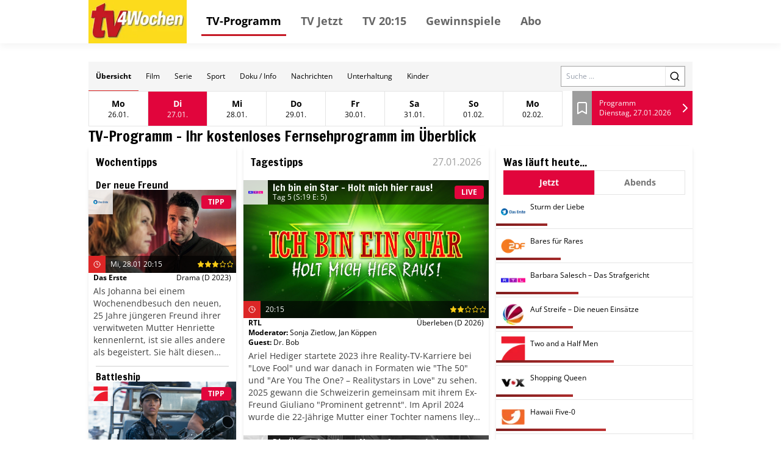

--- FILE ---
content_type: text/html; charset=utf-8
request_url: https://tv.tv4wochen.de/?channels=%5B3002%5DDSRV,HGDE,KA1D&tsstart=1695870000&section=Vormittag
body_size: 42856
content:
<!DOCTYPE html><html lang="de"><head><meta charSet="utf-8"/><meta name="viewport" content="width=device-width, initial-scale=1"/><meta name="viewport" content="width=device-width, initial-scale=1"/><link rel="dns-prefetch" href="//cdn.klambt.services"/><link rel="dns-prefetch" href="//anly.klambt.services"/><link rel="preload" href="/_next/static/media/4dcf392229bdc3f5-s.p.woff2" as="font" crossorigin="" type="font/woff2"/><link rel="preload" as="image" href="https://images.media-press-ssl.cloud/434be14b46ed4a6a8e3fafb1108e7342"/><link rel="preload" as="image" href="https://images.media-press-ssl.cloud/151bff73ab2d4bc3ba375abaf39d5587"/><link rel="preload" as="image" href="https://images.media-press-ssl.cloud/0453c3019cf54227b7f12c8fe4d95db8"/><link rel="preload" as="image" href="https://images.media-press-ssl.cloud/802ca6012dd145d1bc78379bedb107f1"/><link rel="preload" as="image" href="https://images.media-press-ssl.cloud/bcfb859dc65a41e8a8f5b09ea4ccaa2f"/><link rel="preload" as="image" href="https://images.media-press-ssl.cloud/506535f1ac2b4dcca3308a689952a49e"/><link rel="preload" as="image" href="https://images.media-press-ssl.cloud/6da26251de8d4abfac475c732ca15399"/><link rel="preload" as="image" href="https://images.media-press-ssl.cloud/cf505d36ef5544c68dd0156ec552f246"/><link rel="preload" as="image" href="https://images.media-press-ssl.cloud/80883e952a6845dbb3f89314fc01eac9"/><link rel="stylesheet" href="/_next/static/css/22373937eb24e089.css" data-precedence="next"/><link rel="stylesheet" href="/_next/static/css/eb8e41597bb56a70.css" data-precedence="next"/><link rel="preload" as="script" fetchPriority="low" href="/_next/static/chunks/webpack-730ce85489e9979f.js"/><script src="/_next/static/chunks/fd9d1056-be406264a9350eec.js" async=""></script><script src="/_next/static/chunks/472-16459680eb6354ab.js" async=""></script><script src="/_next/static/chunks/main-app-a4d51af4bf6ab9f6.js" async=""></script><script src="/_next/static/chunks/950-9f0a4583749c89e5.js" async=""></script><script src="/_next/static/chunks/572-213ded5cabeff5dd.js" async=""></script><script src="/_next/static/chunks/326-44e2e45bde4d7723.js" async=""></script><script src="/_next/static/chunks/159-62527399de1a7ddc.js" async=""></script><script src="/_next/static/chunks/639-7095d6dee9a1a6a0.js" async=""></script><script src="/_next/static/chunks/app/layout-2a2c31473d061c5b.js" async=""></script><script src="/_next/static/chunks/app/(core)/@navbar/default-a3c214d31ac1094c.js" async=""></script><script src="/_next/static/chunks/app/error-86a00d9cf5b54ed6.js" async=""></script><script src="/_next/static/chunks/984-7581d63c61feab84.js" async=""></script><script src="/_next/static/chunks/app/(core)/page-43809df26294f4cb.js" async=""></script><link rel="preload" href="//kia.klambt.services/delivery/asyncjs.php" as="script"/><title>TV 4 Wochen - 4 Wochen TV-Programm</title><link rel="icon" href="/favicon.ico" type="image/x-icon" sizes="16x16"/><meta name="next-size-adjust"/><link rel="apple-touch-icon" sizes="180x180" href="https://cdn.klambt.services/favicons/tv4wochen/apple-touch-icon.png"/><link rel="icon" type="image/png" sizes="32x32" href="https://cdn.klambt.services/favicons/tv4wochen/favicon-32x32.png"/><link rel="icon" type="image/png" sizes="16x16" href="https://cdn.klambt.services/favicons/tv4wochen/favicon-16x16.png"/><link rel="manifest" href="https://cdn.klambt.services/favicons/tv4wochen/site.webmanifest"/><link rel="mask-icon" href="https://cdn.klambt.services/favicons/tv4wochen/safari-pinned-tab.svg" color="#c51925"/><link rel="shortcut icon" href="https://cdn.klambt.services/favicons/tv4wochen/favicon.ico"/><meta name="msapplication-TileColor" content="#fcdb1c"/><meta name="msapplication-config" content="https://cdn.klambt.services/favicons/tv4wochen/browserconfig.xml"/><meta name="theme-color" content="#fcdb1c"/><link href="https://cdn.klambt.services/kpz/tv4wochen/styles.css" rel="stylesheet"/><script src="/_next/static/chunks/polyfills-c67a75d1b6f99dc8.js" noModule=""></script></head><body class="min-w-full"><aside class="sidebar"><div class="menu__button menu--toggle is-active js-sidebar__trigger"><span class="bar"></span><span class="bar"></span><span class="bar"></span></div><div class="navigation sidebar__navigation"><ul class="navigation__list"><li><a href="/" class="active">TV-Programm</a></li><li><a href="/schedule/2026-01-27?time=nachmittag">TV Jetzt</a></li><li><a href="/schedule/2026-01-27?time=abend">TV 20:15</a></li><li><a href="https://gewinnspiele.klambt.services/tv4wochen" target="_blank">Gewinnspiele</a></li><li><a href="https://abo.klambt.de/zeitschriften/tv-magazine/" target="_blank">Abo</a></li></ul></div></aside><header class="header"><div class="header__container container"><div class="header__logo"><a title="Startseite" rel="home" href="/"><img title="tv4wochen.de" alt="tv4wochen Logo" loading="lazy" width="155" height="65" decoding="async" data-nimg="1" style="color:transparent" srcSet="/_next/image?url=https%3A%2F%2Fcdn.klambt.services%2Fwebsites%2Ftv4wochen%2Flogo-tv4wochen.png&amp;w=256&amp;q=75 1x, /_next/image?url=https%3A%2F%2Fcdn.klambt.services%2Fwebsites%2Ftv4wochen%2Flogo-tv4wochen.png&amp;w=384&amp;q=75 2x" src="/_next/image?url=https%3A%2F%2Fcdn.klambt.services%2Fwebsites%2Ftv4wochen%2Flogo-tv4wochen.png&amp;w=384&amp;q=75"/></a></div><nav class="header__navigation"><ul class="navigation__list"><li><a href="/" class="active">TV-Programm</a></li><li><a href="/schedule/2026-01-27?time=nachmittag">TV Jetzt</a></li><li><a href="/schedule/2026-01-27?time=abend">TV 20:15</a></li><li><a href="https://gewinnspiele.klambt.services/tv4wochen" target="_blank">Gewinnspiele</a></li><li><a href="https://abo.klambt.de/zeitschriften/tv-magazine/" target="_blank">Abo</a></li></ul></nav><div class="header__buttons"><button type="button" aria-haspopup="dialog" aria-expanded="false" aria-controls="radix-:Rrla:" data-state="closed"><div class="menu__button menu--toggle js-sidebar__trigger"><span class="bar"></span><span class="bar"></span><span class="bar"></span></div></button></div></div></header><main class="main"><div class="main__container mx-auto max-w-[1054px] px-8 pt-[30px] md:px-0"><article><main class="mb-10 flex flex-col gap-3"><div class="gap-3lg:flex-col flex items-center bg-neutral-100 lg:flex-col lg:px-0"><nav class="flex w-full overflow-hidden md:hidden"><div class="flex max-h-12 flex-1 flex-wrap overflow-hidden"><a class="inline-flex items-center justify-center ring-offset-background transition-colors focus-visible:outline-none focus-visible:ring-2 focus-visible:ring-ring focus-visible:ring-offset-2 disabled:pointer-events-none disabled:opacity-50 hover:bg-accent hover:text-accent-foreground py-2 h-12 px-3 text-xs border-b border-b-red-600 font-semibold" href="/">Übersicht</a><a class="inline-flex items-center justify-center font-medium ring-offset-background transition-colors focus-visible:outline-none focus-visible:ring-2 focus-visible:ring-ring focus-visible:ring-offset-2 disabled:pointer-events-none disabled:opacity-50 hover:bg-accent hover:text-accent-foreground py-2 h-12 px-3 text-xs" href="/form/film">Film</a><a class="inline-flex items-center justify-center font-medium ring-offset-background transition-colors focus-visible:outline-none focus-visible:ring-2 focus-visible:ring-ring focus-visible:ring-offset-2 disabled:pointer-events-none disabled:opacity-50 hover:bg-accent hover:text-accent-foreground py-2 h-12 px-3 text-xs" href="/form/serie">Serie</a><a class="inline-flex items-center justify-center font-medium ring-offset-background transition-colors focus-visible:outline-none focus-visible:ring-2 focus-visible:ring-ring focus-visible:ring-offset-2 disabled:pointer-events-none disabled:opacity-50 hover:bg-accent hover:text-accent-foreground py-2 h-12 px-3 text-xs" href="/form/sport">Sport</a><a class="inline-flex items-center justify-center font-medium ring-offset-background transition-colors focus-visible:outline-none focus-visible:ring-2 focus-visible:ring-ring focus-visible:ring-offset-2 disabled:pointer-events-none disabled:opacity-50 hover:bg-accent hover:text-accent-foreground py-2 h-12 px-3 text-xs" href="/form/doku-info">Doku / Info</a><a class="inline-flex items-center justify-center font-medium ring-offset-background transition-colors focus-visible:outline-none focus-visible:ring-2 focus-visible:ring-ring focus-visible:ring-offset-2 disabled:pointer-events-none disabled:opacity-50 hover:bg-accent hover:text-accent-foreground py-2 h-12 px-3 text-xs" href="/form/nachrichten">Nachrichten</a><a class="inline-flex items-center justify-center font-medium ring-offset-background transition-colors focus-visible:outline-none focus-visible:ring-2 focus-visible:ring-ring focus-visible:ring-offset-2 disabled:pointer-events-none disabled:opacity-50 hover:bg-accent hover:text-accent-foreground py-2 h-12 px-3 text-xs" href="/form/unterhaltung">Unterhaltung</a><a class="inline-flex items-center justify-center font-medium ring-offset-background transition-colors focus-visible:outline-none focus-visible:ring-2 focus-visible:ring-ring focus-visible:ring-offset-2 disabled:pointer-events-none disabled:opacity-50 hover:bg-accent hover:text-accent-foreground py-2 h-12 px-3 text-xs" href="/form/kinder">Kinder</a></div></nav><form class="mr-3 md:px-5 md:pt-0 lg:mr-0 lg:w-full lg:bg-white lg:pt-3" action="/search"><div class="flex w-full border border-neutral-400"><label for="search" class="sr-only">Search</label><input id="search" class="flex-1 px-2 text-xs" placeholder="Suche ..." name="query"/><button class="inline-flex items-center justify-center text-sm font-medium ring-offset-background transition-colors focus-visible:outline-none focus-visible:ring-2 focus-visible:ring-ring focus-visible:ring-offset-2 disabled:pointer-events-none disabled:opacity-50 border border-input bg-background hover:bg-accent hover:text-accent-foreground h-8 w-8 lg:h-10 lg:w-10"><svg xmlns="http://www.w3.org/2000/svg" width="18" height="18" viewBox="0 0 24 24" fill="none" stroke="currentColor" stroke-width="2" stroke-linecap="round" stroke-linejoin="round" class="lucide lucide-search"><circle cx="11" cy="11" r="8"></circle><path d="m21 21-4.3-4.3"></path></svg></button></div></form></div><div class="flex md:px-5"><button type="button" role="combobox" aria-controls="radix-:R2rqnkla:" aria-expanded="false" aria-autocomplete="none" dir="ltr" data-state="closed" class="flex w-full items-center border border-input px-3 py-2 text-sm ring-offset-background placeholder:text-muted-foreground focus:outline-none focus:ring-2 focus:ring-ring focus:ring-offset-2 disabled:cursor-not-allowed disabled:opacity-50 [&amp;&gt;span]:line-clamp-1 !hover:text-primary-foreground flex-1 bg-primary !text-primary-foreground hover:bg-primary/90 xl:hidden h-14"><span style="pointer-events:none"></span><span class="flex-1"></span><svg xmlns="http://www.w3.org/2000/svg" width="24" height="24" viewBox="0 0 24 24" fill="none" stroke="currentColor" stroke-width="2" stroke-linecap="round" stroke-linejoin="round" class="h-4 w-4" aria-hidden="true"><path d="m6 9 6 6 6-6"></path></svg></button><select aria-hidden="true" tabindex="-1" style="position:absolute;border:0;width:1px;height:1px;padding:0;margin:-1px;overflow:hidden;clip:rect(0, 0, 0, 0);white-space:nowrap;word-wrap:normal"></select><ul class="flex border lg:hidden"><li class="border-r last:border-r-0"><a class="inline-flex text-sm font-medium ring-offset-background transition-colors focus-visible:outline-none focus-visible:ring-2 focus-visible:ring-ring focus-visible:ring-offset-2 disabled:pointer-events-none disabled:opacity-50 hover:bg-accent hover:text-accent-foreground px-4 py-2 elip group h-14 w-24 flex-col items-center justify-center" href="/2026-01-26"><span class="font-semibold group-hover:underline">Mo</span><span class="text-xs">26.01.</span></a></li><li class="border-r last:border-r-0"><a class="inline-flex text-sm font-medium ring-offset-background transition-colors focus-visible:outline-none focus-visible:ring-2 focus-visible:ring-ring focus-visible:ring-offset-2 disabled:pointer-events-none disabled:opacity-50 bg-primary !text-primary-foreground !hover:text-primary-foreground hover:bg-primary/90 px-4 py-2 elip group h-14 w-24 flex-col items-center justify-center" href="/2026-01-27"><span class="font-semibold">Di</span><span class="text-xs">27.01.</span></a></li><li class="border-r last:border-r-0"><a class="inline-flex text-sm font-medium ring-offset-background transition-colors focus-visible:outline-none focus-visible:ring-2 focus-visible:ring-ring focus-visible:ring-offset-2 disabled:pointer-events-none disabled:opacity-50 hover:bg-accent hover:text-accent-foreground px-4 py-2 elip group h-14 w-24 flex-col items-center justify-center" href="/2026-01-28"><span class="font-semibold group-hover:underline">Mi</span><span class="text-xs">28.01.</span></a></li><li class="border-r last:border-r-0"><a class="inline-flex text-sm font-medium ring-offset-background transition-colors focus-visible:outline-none focus-visible:ring-2 focus-visible:ring-ring focus-visible:ring-offset-2 disabled:pointer-events-none disabled:opacity-50 hover:bg-accent hover:text-accent-foreground px-4 py-2 elip group h-14 w-24 flex-col items-center justify-center" href="/2026-01-29"><span class="font-semibold group-hover:underline">Do</span><span class="text-xs">29.01.</span></a></li><li class="border-r last:border-r-0"><a class="inline-flex text-sm font-medium ring-offset-background transition-colors focus-visible:outline-none focus-visible:ring-2 focus-visible:ring-ring focus-visible:ring-offset-2 disabled:pointer-events-none disabled:opacity-50 hover:bg-accent hover:text-accent-foreground px-4 py-2 elip group h-14 w-24 flex-col items-center justify-center" href="/2026-01-30"><span class="font-semibold group-hover:underline">Fr</span><span class="text-xs">30.01.</span></a></li><li class="border-r last:border-r-0"><a class="inline-flex text-sm font-medium ring-offset-background transition-colors focus-visible:outline-none focus-visible:ring-2 focus-visible:ring-ring focus-visible:ring-offset-2 disabled:pointer-events-none disabled:opacity-50 hover:bg-accent hover:text-accent-foreground px-4 py-2 elip group h-14 w-24 flex-col items-center justify-center" href="/2026-01-31"><span class="font-semibold group-hover:underline">Sa</span><span class="text-xs">31.01.</span></a></li><li class="border-r last:border-r-0"><a class="inline-flex text-sm font-medium ring-offset-background transition-colors focus-visible:outline-none focus-visible:ring-2 focus-visible:ring-ring focus-visible:ring-offset-2 disabled:pointer-events-none disabled:opacity-50 hover:bg-accent hover:text-accent-foreground px-4 py-2 elip group h-14 w-24 flex-col items-center justify-center" href="/2026-02-01"><span class="font-semibold group-hover:underline">So</span><span class="text-xs">01.02.</span></a></li><li class="border-r last:border-r-0"><a class="inline-flex text-sm font-medium ring-offset-background transition-colors focus-visible:outline-none focus-visible:ring-2 focus-visible:ring-ring focus-visible:ring-offset-2 disabled:pointer-events-none disabled:opacity-50 hover:bg-accent hover:text-accent-foreground px-4 py-2 elip group h-14 w-24 flex-col items-center justify-center" href="/2026-02-02"><span class="font-semibold group-hover:underline">Mo</span><span class="text-xs">02.02.</span></a></li></ul><div class="ml-4 flex h-14 flex-1"><a class="flex w-8 items-center justify-center bg-secondary hover:bg-secondary/80" href="/bookmarks"><svg xmlns="http://www.w3.org/2000/svg" width="24" height="24" viewBox="0 0 24 24" fill="none" stroke="currentColor" stroke-width="2" stroke-linecap="round" stroke-linejoin="round" class="text-white"><path d="m19 21-7-4-7 4V5a2 2 0 0 1 2-2h10a2 2 0 0 1 2 2v16z"></path></svg></a><a class="inline-flex items-center justify-center text-sm font-medium ring-offset-background transition-colors focus-visible:outline-none focus-visible:ring-2 focus-visible:ring-ring focus-visible:ring-offset-2 disabled:pointer-events-none disabled:opacity-50 bg-primary !text-primary-foreground !hover:text-primary-foreground hover:bg-primary/90 h-10 w-10 h-full flex-1" href="/schedule/2026-01-27"><div class="flex flex-1 flex-col justify-center pl-3"><span class="text-xs">Programm</span><span class="text-xs font-thin">Dienstag, 27.01.2026</span></div><svg xmlns="http://www.w3.org/2000/svg" width="24" height="24" viewBox="0 0 24 24" fill="none" stroke="currentColor" stroke-width="2" stroke-linecap="round" stroke-linejoin="round" class="text-white"><path d="m9 18 6-6-6-6"></path></svg></a></div></div><h2 class="font-semibold __className_0acdc2 text-2xl md:px-2">TV-Programm - Ihr kostenloses Fernsehprogramm im Überblick</h2><div class="grid grid-cols-main gap-3 md:grid-cols-main-sm"><div class="md:order-3"><div class="flex flex-col gap-3 py-3 shadow-md"><h3 class="font-semibold __className_0acdc2 text-lg mx-3 mb-2">Wochentipps</h3><a class="group hover:bg-neutral-200 flex flex-col gap-1 py-2" href="/event/1832440"><div class="mx-3 group-hover:underline"><h4 class="font-semibold __className_0acdc2 leading-4">Der neue Freund</h4></div><div class="relative flex-1"><img src="https://images.media-press-ssl.cloud/434be14b46ed4a6a8e3fafb1108e7342" alt="Der neue Freund" class="w-full"/><div class="absolute left-0 top-0 flex h-10 w-full"><img alt="ARD" loading="lazy" width="40" height="40" decoding="async" data-nimg="1" class="bg-white bg-opacity-80 p-2" style="color:transparent" srcSet="/_next/image?url=https%3A%2F%2Fphotos.media-press.tv%2Flogo%2FDas_Erste.png&amp;w=48&amp;q=75 1x, /_next/image?url=https%3A%2F%2Fphotos.media-press.tv%2Flogo%2FDas_Erste.png&amp;w=96&amp;q=75 2x" src="/_next/image?url=https%3A%2F%2Fphotos.media-press.tv%2Flogo%2FDas_Erste.png&amp;w=96&amp;q=75"/><div class="flex flex-1"><div class="inline-flex items-center whitespace-nowrap rounded border px-2.5 py-0.5 text-xs font-semibold transition-colors focus:outline-none focus:ring-2 focus:ring-ring focus:ring-offset-2 border-transparent bg-primary text-primary-foreground ml-auto mr-2 self-center">TIPP</div></div></div><div class="absolute bottom-0 left-0 flex w-full flex-col bg-black bg-opacity-60 text-white"><div class=" flex h-7 items-center  pr-1"><div class="center flex h-7 w-7 flex-row items-center justify-center bg-red-600"><svg xmlns="http://www.w3.org/2000/svg" width="12" height="12" viewBox="0 0 24 24" fill="none" stroke="currentColor" stroke-width="2" stroke-linecap="round" stroke-linejoin="round" class="lucide lucide-clock"><circle cx="12" cy="12" r="10"></circle><polyline points="12 6 12 12 16 14"></polyline></svg></div><span class="ml-2 flex-1 text-xs font-thin">Mi, 28.01 20:15</span><svg xmlns="http://www.w3.org/2000/svg" width="12" height="12" viewBox="0 0 24 24" fill="none" stroke="currentColor" stroke-width="2" stroke-linecap="round" stroke-linejoin="round" class="fill-yellow-400 text-yellow-400"><polygon points="12 2 15.09 8.26 22 9.27 17 14.14 18.18 21.02 12 17.77 5.82 21.02 7 14.14 2 9.27 8.91 8.26 12 2"></polygon></svg><svg xmlns="http://www.w3.org/2000/svg" width="12" height="12" viewBox="0 0 24 24" fill="none" stroke="currentColor" stroke-width="2" stroke-linecap="round" stroke-linejoin="round" class="fill-yellow-400 text-yellow-400"><polygon points="12 2 15.09 8.26 22 9.27 17 14.14 18.18 21.02 12 17.77 5.82 21.02 7 14.14 2 9.27 8.91 8.26 12 2"></polygon></svg><svg xmlns="http://www.w3.org/2000/svg" width="12" height="12" viewBox="0 0 24 24" fill="none" stroke="currentColor" stroke-width="2" stroke-linecap="round" stroke-linejoin="round" class="fill-yellow-400 text-yellow-400"><polygon points="12 2 15.09 8.26 22 9.27 17 14.14 18.18 21.02 12 17.77 5.82 21.02 7 14.14 2 9.27 8.91 8.26 12 2"></polygon></svg><svg xmlns="http://www.w3.org/2000/svg" width="12" height="12" viewBox="0 0 24 24" fill="none" stroke="currentColor" stroke-width="2" stroke-linecap="round" stroke-linejoin="round" class="text-yellow-400"><polygon points="12 2 15.09 8.26 22 9.27 17 14.14 18.18 21.02 12 17.77 5.82 21.02 7 14.14 2 9.27 8.91 8.26 12 2"></polygon></svg><svg xmlns="http://www.w3.org/2000/svg" width="12" height="12" viewBox="0 0 24 24" fill="none" stroke="currentColor" stroke-width="2" stroke-linecap="round" stroke-linejoin="round" class="text-yellow-400"><polygon points="12 2 15.09 8.26 22 9.27 17 14.14 18.18 21.02 12 17.77 5.82 21.02 7 14.14 2 9.27 8.91 8.26 12 2"></polygon></svg></div></div></div><div class="flex flex-col gap-2 px-2"><div class="flex justify-between text-xs"><span class="font-semibold">Das Erste</span><span>Drama<!-- --> <!-- -->(D 2023)</span></div></div><span class="col-span-2 my-1 line-clamp-6 px-2 text-sm font-thin text-neutral-700">Als Johanna bei einem Wochenendbesuch den neuen, 25 Jahre jüngeren Freund ihrer verwitweten Mutter Henriette kennenlernt, ist sie alles andere als begeistert. Sie hält diesen Philipp glattweg für einen Heiratsschwindler. Johannas Misstrauen, Henriettes Selbstgewissheit und dazwischen Philipp, der versucht, die Wogen zu glätten – das Zusammentreffen der drei gestaltet sich zunehmend schwierig.</span></a><div class="mx-3 border-b-2"></div><a class="group hover:bg-neutral-200 flex flex-col gap-1 py-2" href="/event/1835021"><div class="mx-3 group-hover:underline"><h4 class="font-semibold __className_0acdc2 leading-4">Battleship</h4></div><div class="relative flex-1"><img src="https://images.media-press-ssl.cloud/151bff73ab2d4bc3ba375abaf39d5587" alt="Battleship" class="w-full"/><div class="absolute left-0 top-0 flex h-10 w-full"><img alt="PR7" loading="lazy" width="40" height="40" decoding="async" data-nimg="1" class="bg-white bg-opacity-80 p-2" style="color:transparent" srcSet="/_next/image?url=https%3A%2F%2Fphotos.media-press.tv%2Flogo%2Fpr7.png&amp;w=48&amp;q=75 1x, /_next/image?url=https%3A%2F%2Fphotos.media-press.tv%2Flogo%2Fpr7.png&amp;w=96&amp;q=75 2x" src="/_next/image?url=https%3A%2F%2Fphotos.media-press.tv%2Flogo%2Fpr7.png&amp;w=96&amp;q=75"/><div class="flex flex-1"><div class="inline-flex items-center whitespace-nowrap rounded border px-2.5 py-0.5 text-xs font-semibold transition-colors focus:outline-none focus:ring-2 focus:ring-ring focus:ring-offset-2 border-transparent bg-primary text-primary-foreground ml-auto mr-2 self-center">TIPP</div></div></div><div class="absolute bottom-0 left-0 flex w-full flex-col bg-black bg-opacity-60 text-white"><div class=" flex h-7 items-center  pr-1"><div class="center flex h-7 w-7 flex-row items-center justify-center bg-red-600"><svg xmlns="http://www.w3.org/2000/svg" width="12" height="12" viewBox="0 0 24 24" fill="none" stroke="currentColor" stroke-width="2" stroke-linecap="round" stroke-linejoin="round" class="lucide lucide-clock"><circle cx="12" cy="12" r="10"></circle><polyline points="12 6 12 12 16 14"></polyline></svg></div><span class="ml-2 flex-1 text-xs font-thin">Do, 29.01 20:15</span><svg xmlns="http://www.w3.org/2000/svg" width="12" height="12" viewBox="0 0 24 24" fill="none" stroke="currentColor" stroke-width="2" stroke-linecap="round" stroke-linejoin="round" class="fill-yellow-400 text-yellow-400"><polygon points="12 2 15.09 8.26 22 9.27 17 14.14 18.18 21.02 12 17.77 5.82 21.02 7 14.14 2 9.27 8.91 8.26 12 2"></polygon></svg><svg xmlns="http://www.w3.org/2000/svg" width="12" height="12" viewBox="0 0 24 24" fill="none" stroke="currentColor" stroke-width="2" stroke-linecap="round" stroke-linejoin="round" class="fill-yellow-400 text-yellow-400"><polygon points="12 2 15.09 8.26 22 9.27 17 14.14 18.18 21.02 12 17.77 5.82 21.02 7 14.14 2 9.27 8.91 8.26 12 2"></polygon></svg><svg xmlns="http://www.w3.org/2000/svg" width="12" height="12" viewBox="0 0 24 24" fill="none" stroke="currentColor" stroke-width="2" stroke-linecap="round" stroke-linejoin="round" class="fill-yellow-400 text-yellow-400"><polygon points="12 2 15.09 8.26 22 9.27 17 14.14 18.18 21.02 12 17.77 5.82 21.02 7 14.14 2 9.27 8.91 8.26 12 2"></polygon></svg><svg xmlns="http://www.w3.org/2000/svg" width="12" height="12" viewBox="0 0 24 24" fill="none" stroke="currentColor" stroke-width="2" stroke-linecap="round" stroke-linejoin="round" class="text-yellow-400"><polygon points="12 2 15.09 8.26 22 9.27 17 14.14 18.18 21.02 12 17.77 5.82 21.02 7 14.14 2 9.27 8.91 8.26 12 2"></polygon></svg><svg xmlns="http://www.w3.org/2000/svg" width="12" height="12" viewBox="0 0 24 24" fill="none" stroke="currentColor" stroke-width="2" stroke-linecap="round" stroke-linejoin="round" class="text-yellow-400"><polygon points="12 2 15.09 8.26 22 9.27 17 14.14 18.18 21.02 12 17.77 5.82 21.02 7 14.14 2 9.27 8.91 8.26 12 2"></polygon></svg></div></div></div><div class="flex flex-col gap-2 px-2"><div class="flex justify-between text-xs"><span class="font-semibold">Pro 7</span><span>Action<!-- --> <!-- -->(USA,J 2012)</span></div></div><span class="col-span-2 my-1 line-clamp-6 px-2 text-sm font-thin text-neutral-700">2005 versucht die NASA mit möglichen intelligenten Bewohnern eines erdähnlichen Planeten in Verbindung zu treten. Die Aliens folgen der Einladung, doch sie haben keine friedlichen Absichten. Vor Hawaii beginnt eine epische Schlacht, in der Navy-Offiziere wie Alex Hopper, sein Bruder Stone und Admiral Shane nicht nur der Alien-Invasion trotzen müssen, sondern auch Feindseligkeiten untereinander.</span></a><div class="mx-3 border-b-2"></div><a class="group hover:bg-neutral-200 flex flex-col gap-1 py-2" href="/event/1837539"><div class="mx-3 group-hover:underline"><h4 class="font-semibold __className_0acdc2 leading-4">Ich bin ein Star – Holt mich hier raus!</h4><h5 class="text-xs font-light">Tag 8</h5></div><div class="relative flex-1"><img src="https://images.media-press-ssl.cloud/0453c3019cf54227b7f12c8fe4d95db8" alt="Ich bin ein Star – Holt mich hier raus!" class="w-full"/><div class="absolute left-0 top-0 flex h-10 w-full"><img alt="RTL" loading="lazy" width="40" height="40" decoding="async" data-nimg="1" class="bg-white bg-opacity-80 p-2" style="color:transparent" srcSet="/_next/image?url=https%3A%2F%2Fphotos.media-press.tv%2Flogo%2Frtl.png&amp;w=48&amp;q=75 1x, /_next/image?url=https%3A%2F%2Fphotos.media-press.tv%2Flogo%2Frtl.png&amp;w=96&amp;q=75 2x" src="/_next/image?url=https%3A%2F%2Fphotos.media-press.tv%2Flogo%2Frtl.png&amp;w=96&amp;q=75"/><div class="flex flex-1"><div class="inline-flex items-center whitespace-nowrap rounded border px-2.5 py-0.5 text-xs font-semibold transition-colors focus:outline-none focus:ring-2 focus:ring-ring focus:ring-offset-2 border-transparent bg-primary text-primary-foreground ml-auto mr-2 self-center">LIVE</div></div></div><div class="absolute bottom-0 left-0 flex w-full flex-col bg-black bg-opacity-60 text-white"><div class=" flex h-7 items-center  pr-1"><div class="center flex h-7 w-7 flex-row items-center justify-center bg-red-600"><svg xmlns="http://www.w3.org/2000/svg" width="12" height="12" viewBox="0 0 24 24" fill="none" stroke="currentColor" stroke-width="2" stroke-linecap="round" stroke-linejoin="round" class="lucide lucide-clock"><circle cx="12" cy="12" r="10"></circle><polyline points="12 6 12 12 16 14"></polyline></svg></div><span class="ml-2 flex-1 text-xs font-thin">Fr, 30.01 20:15</span><svg xmlns="http://www.w3.org/2000/svg" width="12" height="12" viewBox="0 0 24 24" fill="none" stroke="currentColor" stroke-width="2" stroke-linecap="round" stroke-linejoin="round" class="fill-yellow-400 text-yellow-400"><polygon points="12 2 15.09 8.26 22 9.27 17 14.14 18.18 21.02 12 17.77 5.82 21.02 7 14.14 2 9.27 8.91 8.26 12 2"></polygon></svg><svg xmlns="http://www.w3.org/2000/svg" width="12" height="12" viewBox="0 0 24 24" fill="none" stroke="currentColor" stroke-width="2" stroke-linecap="round" stroke-linejoin="round" class="fill-yellow-400 text-yellow-400"><polygon points="12 2 15.09 8.26 22 9.27 17 14.14 18.18 21.02 12 17.77 5.82 21.02 7 14.14 2 9.27 8.91 8.26 12 2"></polygon></svg><svg xmlns="http://www.w3.org/2000/svg" width="12" height="12" viewBox="0 0 24 24" fill="none" stroke="currentColor" stroke-width="2" stroke-linecap="round" stroke-linejoin="round" class="text-yellow-400"><polygon points="12 2 15.09 8.26 22 9.27 17 14.14 18.18 21.02 12 17.77 5.82 21.02 7 14.14 2 9.27 8.91 8.26 12 2"></polygon></svg><svg xmlns="http://www.w3.org/2000/svg" width="12" height="12" viewBox="0 0 24 24" fill="none" stroke="currentColor" stroke-width="2" stroke-linecap="round" stroke-linejoin="round" class="text-yellow-400"><polygon points="12 2 15.09 8.26 22 9.27 17 14.14 18.18 21.02 12 17.77 5.82 21.02 7 14.14 2 9.27 8.91 8.26 12 2"></polygon></svg><svg xmlns="http://www.w3.org/2000/svg" width="12" height="12" viewBox="0 0 24 24" fill="none" stroke="currentColor" stroke-width="2" stroke-linecap="round" stroke-linejoin="round" class="text-yellow-400"><polygon points="12 2 15.09 8.26 22 9.27 17 14.14 18.18 21.02 12 17.77 5.82 21.02 7 14.14 2 9.27 8.91 8.26 12 2"></polygon></svg></div></div></div><div class="flex flex-col gap-2 px-2"><div class="flex justify-between text-xs"><span class="font-semibold">RTL</span><span>Überleben<!-- --> <!-- -->(D 2026)</span></div></div><span class="col-span-2 my-1 line-clamp-6 px-2 text-sm font-thin text-neutral-700">Als Model warb Mirja du Mont für bekannte Kosmetikmarken, als Schauspielerin brillierte sie in &quot;7 Zwerge – Der Wald ist nicht genug&quot; und der Serie &quot;Verbotene Liebe&quot;. Von 2000 bis 2016 war sie mit Schauspieler Sky du Mont verheiratet. Die 49-Jährige bewies 2025 bei &quot;Die Verräter&quot; ihr taktisches Geschick und holte den Sieg. Die Hamburgerin und zweifache Mutter zählt zu den Favoritinnen und will nun auch zur Dschungelkönigin gekrönt werden.</span></a><div class="mx-3 border-b-2"></div><a class="group hover:bg-neutral-200 flex flex-col gap-1 py-2" href="/event/1839859"><div class="mx-3 group-hover:underline"><h4 class="font-semibold __className_0acdc2 leading-4">Klein gegen Groß – Das unglaubliche Duell</h4><h5 class="text-xs font-light"></h5></div><div class="relative flex-1"><img src="https://images.media-press-ssl.cloud/802ca6012dd145d1bc78379bedb107f1" alt="Klein gegen Groß – Das unglaubliche Duell" class="w-full"/><div class="absolute left-0 top-0 flex h-10 w-full"><img alt="ARD" loading="lazy" width="40" height="40" decoding="async" data-nimg="1" class="bg-white bg-opacity-80 p-2" style="color:transparent" srcSet="/_next/image?url=https%3A%2F%2Fphotos.media-press.tv%2Flogo%2FDas_Erste.png&amp;w=48&amp;q=75 1x, /_next/image?url=https%3A%2F%2Fphotos.media-press.tv%2Flogo%2FDas_Erste.png&amp;w=96&amp;q=75 2x" src="/_next/image?url=https%3A%2F%2Fphotos.media-press.tv%2Flogo%2FDas_Erste.png&amp;w=96&amp;q=75"/><div class="flex flex-1"><div class="inline-flex items-center whitespace-nowrap rounded border px-2.5 py-0.5 text-xs font-semibold transition-colors focus:outline-none focus:ring-2 focus:ring-ring focus:ring-offset-2 border-transparent bg-primary text-primary-foreground ml-auto mr-2 self-center">TIPP</div></div></div><div class="absolute bottom-0 left-0 flex w-full flex-col bg-black bg-opacity-60 text-white"><div class=" flex h-7 items-center  pr-1"><div class="center flex h-7 w-7 flex-row items-center justify-center bg-red-600"><svg xmlns="http://www.w3.org/2000/svg" width="12" height="12" viewBox="0 0 24 24" fill="none" stroke="currentColor" stroke-width="2" stroke-linecap="round" stroke-linejoin="round" class="lucide lucide-clock"><circle cx="12" cy="12" r="10"></circle><polyline points="12 6 12 12 16 14"></polyline></svg></div><span class="ml-2 flex-1 text-xs font-thin">Sa, 31.01 20:15</span><svg xmlns="http://www.w3.org/2000/svg" width="12" height="12" viewBox="0 0 24 24" fill="none" stroke="currentColor" stroke-width="2" stroke-linecap="round" stroke-linejoin="round" class="fill-yellow-400 text-yellow-400"><polygon points="12 2 15.09 8.26 22 9.27 17 14.14 18.18 21.02 12 17.77 5.82 21.02 7 14.14 2 9.27 8.91 8.26 12 2"></polygon></svg><svg xmlns="http://www.w3.org/2000/svg" width="12" height="12" viewBox="0 0 24 24" fill="none" stroke="currentColor" stroke-width="2" stroke-linecap="round" stroke-linejoin="round" class="fill-yellow-400 text-yellow-400"><polygon points="12 2 15.09 8.26 22 9.27 17 14.14 18.18 21.02 12 17.77 5.82 21.02 7 14.14 2 9.27 8.91 8.26 12 2"></polygon></svg><svg xmlns="http://www.w3.org/2000/svg" width="12" height="12" viewBox="0 0 24 24" fill="none" stroke="currentColor" stroke-width="2" stroke-linecap="round" stroke-linejoin="round" class="fill-yellow-400 text-yellow-400"><polygon points="12 2 15.09 8.26 22 9.27 17 14.14 18.18 21.02 12 17.77 5.82 21.02 7 14.14 2 9.27 8.91 8.26 12 2"></polygon></svg><svg xmlns="http://www.w3.org/2000/svg" width="12" height="12" viewBox="0 0 24 24" fill="none" stroke="currentColor" stroke-width="2" stroke-linecap="round" stroke-linejoin="round" class="text-yellow-400"><polygon points="12 2 15.09 8.26 22 9.27 17 14.14 18.18 21.02 12 17.77 5.82 21.02 7 14.14 2 9.27 8.91 8.26 12 2"></polygon></svg><svg xmlns="http://www.w3.org/2000/svg" width="12" height="12" viewBox="0 0 24 24" fill="none" stroke="currentColor" stroke-width="2" stroke-linecap="round" stroke-linejoin="round" class="text-yellow-400"><polygon points="12 2 15.09 8.26 22 9.27 17 14.14 18.18 21.02 12 17.77 5.82 21.02 7 14.14 2 9.27 8.91 8.26 12 2"></polygon></svg></div></div></div><div class="flex flex-col gap-2 px-2"><div class="flex justify-between text-xs"><span class="font-semibold">Das Erste</span><span>Wettbewerb/Herausforderung<!-- --> <!-- -->(D 2026)</span></div></div><span class="col-span-2 my-1 line-clamp-6 px-2 text-sm font-thin text-neutral-700">Kinder mit außergewöhnlichen Talenten liefern sich einen Wettstreit mit Stars. Während die elfjährige Chiara behauptet, die Angebote von Wiener Kaffeehäusern besser zu erkennen als die österreichische Schauspielerin Senta Berger, sollen der Sänger Wincent Weiss und die junge Finja ihre Skater-Fähigkeiten beweisen. Derweil stellen sich Katarina Witt und die zehnjährige Fiorella einem Duell im Erkennen von Eiskunstlaufküren.</span></a><div class="mx-3 border-b-2"></div><a class="group hover:bg-neutral-200 flex flex-col gap-1 py-2" href="/event/1843856"><div class="mx-3 group-hover:underline"><h4 class="font-semibold __className_0acdc2 leading-4">Ich bin ein Star – Holt mich hier raus!</h4><h5 class="text-xs font-light">Tag 11</h5></div><div class="relative flex-1"><img src="https://images.media-press-ssl.cloud/0453c3019cf54227b7f12c8fe4d95db8" alt="Ich bin ein Star – Holt mich hier raus!" class="w-full"/><div class="absolute left-0 top-0 flex h-10 w-full"><img alt="RTL" loading="lazy" width="40" height="40" decoding="async" data-nimg="1" class="bg-white bg-opacity-80 p-2" style="color:transparent" srcSet="/_next/image?url=https%3A%2F%2Fphotos.media-press.tv%2Flogo%2Frtl.png&amp;w=48&amp;q=75 1x, /_next/image?url=https%3A%2F%2Fphotos.media-press.tv%2Flogo%2Frtl.png&amp;w=96&amp;q=75 2x" src="/_next/image?url=https%3A%2F%2Fphotos.media-press.tv%2Flogo%2Frtl.png&amp;w=96&amp;q=75"/><div class="flex flex-1"><div class="inline-flex items-center whitespace-nowrap rounded border px-2.5 py-0.5 text-xs font-semibold transition-colors focus:outline-none focus:ring-2 focus:ring-ring focus:ring-offset-2 border-transparent bg-primary text-primary-foreground ml-auto mr-2 self-center">LIVE</div></div></div><div class="absolute bottom-0 left-0 flex w-full flex-col bg-black bg-opacity-60 text-white"><div class=" flex h-7 items-center  pr-1"><div class="center flex h-7 w-7 flex-row items-center justify-center bg-red-600"><svg xmlns="http://www.w3.org/2000/svg" width="12" height="12" viewBox="0 0 24 24" fill="none" stroke="currentColor" stroke-width="2" stroke-linecap="round" stroke-linejoin="round" class="lucide lucide-clock"><circle cx="12" cy="12" r="10"></circle><polyline points="12 6 12 12 16 14"></polyline></svg></div><span class="ml-2 flex-1 text-xs font-thin">Mo, 02.02 20:15</span><svg xmlns="http://www.w3.org/2000/svg" width="12" height="12" viewBox="0 0 24 24" fill="none" stroke="currentColor" stroke-width="2" stroke-linecap="round" stroke-linejoin="round" class="fill-yellow-400 text-yellow-400"><polygon points="12 2 15.09 8.26 22 9.27 17 14.14 18.18 21.02 12 17.77 5.82 21.02 7 14.14 2 9.27 8.91 8.26 12 2"></polygon></svg><svg xmlns="http://www.w3.org/2000/svg" width="12" height="12" viewBox="0 0 24 24" fill="none" stroke="currentColor" stroke-width="2" stroke-linecap="round" stroke-linejoin="round" class="fill-yellow-400 text-yellow-400"><polygon points="12 2 15.09 8.26 22 9.27 17 14.14 18.18 21.02 12 17.77 5.82 21.02 7 14.14 2 9.27 8.91 8.26 12 2"></polygon></svg><svg xmlns="http://www.w3.org/2000/svg" width="12" height="12" viewBox="0 0 24 24" fill="none" stroke="currentColor" stroke-width="2" stroke-linecap="round" stroke-linejoin="round" class="text-yellow-400"><polygon points="12 2 15.09 8.26 22 9.27 17 14.14 18.18 21.02 12 17.77 5.82 21.02 7 14.14 2 9.27 8.91 8.26 12 2"></polygon></svg><svg xmlns="http://www.w3.org/2000/svg" width="12" height="12" viewBox="0 0 24 24" fill="none" stroke="currentColor" stroke-width="2" stroke-linecap="round" stroke-linejoin="round" class="text-yellow-400"><polygon points="12 2 15.09 8.26 22 9.27 17 14.14 18.18 21.02 12 17.77 5.82 21.02 7 14.14 2 9.27 8.91 8.26 12 2"></polygon></svg><svg xmlns="http://www.w3.org/2000/svg" width="12" height="12" viewBox="0 0 24 24" fill="none" stroke="currentColor" stroke-width="2" stroke-linecap="round" stroke-linejoin="round" class="text-yellow-400"><polygon points="12 2 15.09 8.26 22 9.27 17 14.14 18.18 21.02 12 17.77 5.82 21.02 7 14.14 2 9.27 8.91 8.26 12 2"></polygon></svg></div></div></div><div class="flex flex-col gap-2 px-2"><div class="flex justify-between text-xs"><span class="font-semibold">RTL</span><span>Überleben<!-- --> <!-- -->(D 2026)</span></div></div><span class="col-span-2 my-1 line-clamp-6 px-2 text-sm font-thin text-neutral-700">Im australischen Dschungelcamp kämpfen zwölf Stars um den Titel des Dschungelkönigs und stellen sich spektakulären Prüfungen. Sonja Zietlow und Jan Köppen begleiten die Teilnehmer mit Humor durch das Abenteuer, unterstützt von Dr. Bob.</span></a></div></div><div class="mx-auto md:order-1"><div class="flex flex-col gap-3 py-3 shadow-md"><div class="mb-2 flex items-center pr-3"><h3 class="font-semibold __className_0acdc2 text-lg mx-3 flex-1">Tagestipps</h3><span class="text-s text-secondary">27.01.2026</span></div><a class="group hover:bg-neutral-200 flex flex-col gap-1 py-2" href="/event/1829863"><div class="relative flex-1"><img src="https://images.media-press-ssl.cloud/0453c3019cf54227b7f12c8fe4d95db8" alt="Ich bin ein Star – Holt mich hier raus!" class="w-full"/><div class="absolute left-0 top-0 flex h-10 w-full"><img alt="RTL" loading="lazy" width="40" height="40" decoding="async" data-nimg="1" class="bg-white bg-opacity-80 p-2" style="color:transparent" srcSet="/_next/image?url=https%3A%2F%2Fphotos.media-press.tv%2Flogo%2Frtl.png&amp;w=48&amp;q=75 1x, /_next/image?url=https%3A%2F%2Fphotos.media-press.tv%2Flogo%2Frtl.png&amp;w=96&amp;q=75 2x" src="/_next/image?url=https%3A%2F%2Fphotos.media-press.tv%2Flogo%2Frtl.png&amp;w=96&amp;q=75"/><div class="flex flex-1 items-center bg-black bg-opacity-60 pl-2 text-white"><div class="group-hover:underline"><h4 class="font-semibold __className_0acdc2 line-clamp-1 leading-4">Ich bin ein Star – Holt mich hier raus!</h4><h5 class="text-xs line line-clamp-1 font-light">Tag 5<!-- --> (S:19 E: 5)</h5></div><div class="inline-flex items-center whitespace-nowrap rounded border px-2.5 py-0.5 text-xs font-semibold transition-colors focus:outline-none focus:ring-2 focus:ring-ring focus:ring-offset-2 border-transparent bg-primary text-primary-foreground ml-auto mr-2 self-center">LIVE</div></div></div><div class="absolute bottom-0 left-0 flex w-full flex-col bg-black bg-opacity-60 text-white"><div class=" flex h-7 items-center  pr-1"><div class="center flex h-7 w-7 flex-row items-center justify-center bg-red-600"><svg xmlns="http://www.w3.org/2000/svg" width="12" height="12" viewBox="0 0 24 24" fill="none" stroke="currentColor" stroke-width="2" stroke-linecap="round" stroke-linejoin="round" class="lucide lucide-clock"><circle cx="12" cy="12" r="10"></circle><polyline points="12 6 12 12 16 14"></polyline></svg></div><span class="ml-2 flex-1 text-xs font-thin">20:15</span><svg xmlns="http://www.w3.org/2000/svg" width="12" height="12" viewBox="0 0 24 24" fill="none" stroke="currentColor" stroke-width="2" stroke-linecap="round" stroke-linejoin="round" class="fill-yellow-400 text-yellow-400"><polygon points="12 2 15.09 8.26 22 9.27 17 14.14 18.18 21.02 12 17.77 5.82 21.02 7 14.14 2 9.27 8.91 8.26 12 2"></polygon></svg><svg xmlns="http://www.w3.org/2000/svg" width="12" height="12" viewBox="0 0 24 24" fill="none" stroke="currentColor" stroke-width="2" stroke-linecap="round" stroke-linejoin="round" class="fill-yellow-400 text-yellow-400"><polygon points="12 2 15.09 8.26 22 9.27 17 14.14 18.18 21.02 12 17.77 5.82 21.02 7 14.14 2 9.27 8.91 8.26 12 2"></polygon></svg><svg xmlns="http://www.w3.org/2000/svg" width="12" height="12" viewBox="0 0 24 24" fill="none" stroke="currentColor" stroke-width="2" stroke-linecap="round" stroke-linejoin="round" class="text-yellow-400"><polygon points="12 2 15.09 8.26 22 9.27 17 14.14 18.18 21.02 12 17.77 5.82 21.02 7 14.14 2 9.27 8.91 8.26 12 2"></polygon></svg><svg xmlns="http://www.w3.org/2000/svg" width="12" height="12" viewBox="0 0 24 24" fill="none" stroke="currentColor" stroke-width="2" stroke-linecap="round" stroke-linejoin="round" class="text-yellow-400"><polygon points="12 2 15.09 8.26 22 9.27 17 14.14 18.18 21.02 12 17.77 5.82 21.02 7 14.14 2 9.27 8.91 8.26 12 2"></polygon></svg><svg xmlns="http://www.w3.org/2000/svg" width="12" height="12" viewBox="0 0 24 24" fill="none" stroke="currentColor" stroke-width="2" stroke-linecap="round" stroke-linejoin="round" class="text-yellow-400"><polygon points="12 2 15.09 8.26 22 9.27 17 14.14 18.18 21.02 12 17.77 5.82 21.02 7 14.14 2 9.27 8.91 8.26 12 2"></polygon></svg></div></div></div><div class="flex flex-col gap-2 px-2"><div class="flex justify-between text-xs"><span class="font-semibold">RTL</span><span>Überleben<!-- --> <!-- -->(D 2026)</span></div><p class="text-xs"><span class="font-semibold">Moderator<!-- -->: </span><span>Sonja Zietlow</span>, <span>Jan Köppen</span></p><p class="text-xs"><span class="font-semibold">Guest<!-- -->: </span><span>Dr. Bob</span></p></div><span class="col-span-2 my-1 line-clamp-6 px-2 text-sm font-thin text-neutral-700">Ariel Hediger startete 2023 ihre Reality-TV-Karriere bei &quot;Love Fool&quot; und war danach in Formaten wie &quot;The 50&quot; und &quot;Are You The One? – Realitystars in Love&quot; zu sehen. 2025 gewann die Schweizerin gemeinsam mit ihrem Ex-Freund Giuliano &quot;Prominent getrennt&quot;. Im April 2024 wurde die 22-Jährige Mutter einer Tochter namens Ileyna Amani. Mit dem Vater des Kindes liefert sie sich öffentliche Streitereien. Die jüngste Camperin will nun zeigen, was in ihr steckt.</span></a><a class="group hover:bg-neutral-200 flex flex-col gap-1 py-2" href="/event/1830289"><div class="relative flex-1"><img src="https://images.media-press-ssl.cloud/bcfb859dc65a41e8a8f5b09ea4ccaa2f" alt="Die Überlebenden – Neuanfang nach dem Holocaust" class="w-full"/><div class="absolute left-0 top-0 flex h-10 w-full"><img alt="ART" loading="lazy" width="40" height="40" decoding="async" data-nimg="1" class="bg-white bg-opacity-80 p-2" style="color:transparent" srcSet="/_next/image?url=https%3A%2F%2Fphotos.media-press.tv%2Flogo%2Farte.png&amp;w=48&amp;q=75 1x, /_next/image?url=https%3A%2F%2Fphotos.media-press.tv%2Flogo%2Farte.png&amp;w=96&amp;q=75 2x" src="/_next/image?url=https%3A%2F%2Fphotos.media-press.tv%2Flogo%2Farte.png&amp;w=96&amp;q=75"/><div class="flex flex-1 items-center bg-black bg-opacity-60 pl-2 text-white"><div class="group-hover:underline"><h4 class="font-semibold __className_0acdc2 line-clamp-1 leading-4">Die Überlebenden – Neuanfang nach dem Holocaust</h4><h5 class="text-xs line line-clamp-1 font-light"> (E: 1/2)</h5></div><div class="inline-flex items-center whitespace-nowrap rounded border px-2.5 py-0.5 text-xs font-semibold transition-colors focus:outline-none focus:ring-2 focus:ring-ring focus:ring-offset-2 border-transparent bg-primary text-primary-foreground ml-auto mr-2 self-center">TIPP</div></div></div><div class="absolute bottom-0 left-0 flex w-full flex-col bg-black bg-opacity-60 text-white"><div class=" flex h-7 items-center  pr-1"><div class="center flex h-7 w-7 flex-row items-center justify-center bg-red-600"><svg xmlns="http://www.w3.org/2000/svg" width="12" height="12" viewBox="0 0 24 24" fill="none" stroke="currentColor" stroke-width="2" stroke-linecap="round" stroke-linejoin="round" class="lucide lucide-clock"><circle cx="12" cy="12" r="10"></circle><polyline points="12 6 12 12 16 14"></polyline></svg></div><span class="ml-2 flex-1 text-xs font-thin">20:15</span></div></div></div><div class="flex flex-col gap-2 px-2"><div class="flex justify-between text-xs"><span class="font-semibold">Arte</span><span>Geschichte<!-- --> <!-- -->(F 2025)</span></div></div><span class="col-span-2 my-1 line-clamp-6 px-2 text-sm font-thin text-neutral-700">Die Befreiung der Konzentrationslager brachte für viele Überlebende neue Ungewissheit. In &quot;Displaced-Persons&quot;-Camps warteten sie oft jahrelang. Zwischen Trauma und Perspektivlosigkeit schufen sie eine neue Gemeinschaft und schöpften Lebensmut.</span></a><div class="mx-3 border-b-2"></div><a class="group hover:bg-neutral-200 flex flex-col gap-1 py-2" href="/event/1829085"><div class="relative flex-1"><img src="https://images.media-press-ssl.cloud/506535f1ac2b4dcca3308a689952a49e" alt="Navy CIS" class="w-full"/><div class="absolute left-0 top-0 flex h-10 w-full"><img alt="SA1" loading="lazy" width="40" height="40" decoding="async" data-nimg="1" class="bg-white bg-opacity-80 p-2" style="color:transparent" srcSet="/_next/image?url=https%3A%2F%2Fphotos.media-press.tv%2Flogo%2FSA1.png&amp;w=48&amp;q=75 1x, /_next/image?url=https%3A%2F%2Fphotos.media-press.tv%2Flogo%2FSA1.png&amp;w=96&amp;q=75 2x" src="/_next/image?url=https%3A%2F%2Fphotos.media-press.tv%2Flogo%2FSA1.png&amp;w=96&amp;q=75"/><div class="flex flex-1 items-center bg-black bg-opacity-60 pl-2 text-white"><div class="group-hover:underline"><h4 class="font-semibold __className_0acdc2 line-clamp-1 leading-4">Navy CIS</h4><h5 class="text-xs line line-clamp-1 font-light">Der Sound des Todes<!-- --> (S:23 E: 4)</h5></div><div class="inline-flex items-center whitespace-nowrap rounded border px-2.5 py-0.5 text-xs font-semibold transition-colors focus:outline-none focus:ring-2 focus:ring-ring focus:ring-offset-2 border-transparent bg-primary text-primary-foreground ml-auto mr-2 self-center">TIPP</div></div></div><div class="absolute bottom-0 left-0 flex w-full flex-col bg-black bg-opacity-60 text-white"><div class=" flex h-7 items-center  pr-1"><div class="center flex h-7 w-7 flex-row items-center justify-center bg-red-600"><svg xmlns="http://www.w3.org/2000/svg" width="12" height="12" viewBox="0 0 24 24" fill="none" stroke="currentColor" stroke-width="2" stroke-linecap="round" stroke-linejoin="round" class="lucide lucide-clock"><circle cx="12" cy="12" r="10"></circle><polyline points="12 6 12 12 16 14"></polyline></svg></div><span class="ml-2 flex-1 text-xs font-thin">20:15</span><svg xmlns="http://www.w3.org/2000/svg" width="12" height="12" viewBox="0 0 24 24" fill="none" stroke="currentColor" stroke-width="2" stroke-linecap="round" stroke-linejoin="round" class="fill-yellow-400 text-yellow-400"><polygon points="12 2 15.09 8.26 22 9.27 17 14.14 18.18 21.02 12 17.77 5.82 21.02 7 14.14 2 9.27 8.91 8.26 12 2"></polygon></svg><svg xmlns="http://www.w3.org/2000/svg" width="12" height="12" viewBox="0 0 24 24" fill="none" stroke="currentColor" stroke-width="2" stroke-linecap="round" stroke-linejoin="round" class="fill-yellow-400 text-yellow-400"><polygon points="12 2 15.09 8.26 22 9.27 17 14.14 18.18 21.02 12 17.77 5.82 21.02 7 14.14 2 9.27 8.91 8.26 12 2"></polygon></svg><svg xmlns="http://www.w3.org/2000/svg" width="12" height="12" viewBox="0 0 24 24" fill="none" stroke="currentColor" stroke-width="2" stroke-linecap="round" stroke-linejoin="round" class="fill-yellow-400 text-yellow-400"><polygon points="12 2 15.09 8.26 22 9.27 17 14.14 18.18 21.02 12 17.77 5.82 21.02 7 14.14 2 9.27 8.91 8.26 12 2"></polygon></svg><svg xmlns="http://www.w3.org/2000/svg" width="12" height="12" viewBox="0 0 24 24" fill="none" stroke="currentColor" stroke-width="2" stroke-linecap="round" stroke-linejoin="round" class="fill-yellow-400 text-yellow-400"><polygon points="12 2 15.09 8.26 22 9.27 17 14.14 18.18 21.02 12 17.77 5.82 21.02 7 14.14 2 9.27 8.91 8.26 12 2"></polygon></svg><svg xmlns="http://www.w3.org/2000/svg" width="12" height="12" viewBox="0 0 24 24" fill="none" stroke="currentColor" stroke-width="2" stroke-linecap="round" stroke-linejoin="round" class="text-yellow-400"><polygon points="12 2 15.09 8.26 22 9.27 17 14.14 18.18 21.02 12 17.77 5.82 21.02 7 14.14 2 9.27 8.91 8.26 12 2"></polygon></svg></div></div></div><div class="flex flex-col gap-2 px-2"><div class="flex justify-between text-xs"><span class="font-semibold">Sat.1</span><span>Action<!-- --> <!-- -->(USA 2025)</span></div><p class="text-xs"><span class="font-semibold">Mit<!-- -->: </span><span>Sean Murray</span>, <span>Wilmer Valderrama</span>, <span>Katrina Law</span>, <span>Brian Dietzen</span>, <span>Diona Reasonover</span></p></div><span class="col-span-2 my-1 line-clamp-6 px-2 text-sm font-thin text-neutral-700">Sawyer arbeitet gemeinsam mit Knight und Torres an einem komplizierten Fall, als dieser über plötzlich eintretende Bewusstseinsveränderungen klagt. Schnell wird klar: Torres ist nicht mehr Herr seiner Sinne und halluziniert. Offenbar wurde er von einer Schallwellenwaffe getroffen, die spurlos verschwunden ist. Können die Ermittler den Dieb finden, bevor er noch weiteren Schaden anrichtet?</span></a><div class="mx-3 border-b-2"></div><a class="group hover:bg-neutral-200 flex flex-col gap-1 py-2" href="/event/1830186"><div class="relative flex-1"><img src="https://images.media-press-ssl.cloud/6da26251de8d4abfac475c732ca15399" alt="TV total" class="w-full"/><div class="absolute left-0 top-0 flex h-10 w-full"><img alt="PR7" loading="lazy" width="40" height="40" decoding="async" data-nimg="1" class="bg-white bg-opacity-80 p-2" style="color:transparent" srcSet="/_next/image?url=https%3A%2F%2Fphotos.media-press.tv%2Flogo%2Fpr7.png&amp;w=48&amp;q=75 1x, /_next/image?url=https%3A%2F%2Fphotos.media-press.tv%2Flogo%2Fpr7.png&amp;w=96&amp;q=75 2x" src="/_next/image?url=https%3A%2F%2Fphotos.media-press.tv%2Flogo%2Fpr7.png&amp;w=96&amp;q=75"/><div class="flex flex-1 items-center bg-black bg-opacity-60 pl-2 text-white"><div class="group-hover:underline"><h4 class="font-semibold __className_0acdc2 line-clamp-1 leading-4">TV total</h4><h5 class="text-xs line line-clamp-1 font-light"> (E: 175)</h5></div><div class="inline-flex items-center whitespace-nowrap rounded border px-2.5 py-0.5 text-xs font-semibold transition-colors focus:outline-none focus:ring-2 focus:ring-ring focus:ring-offset-2 border-transparent bg-primary text-primary-foreground ml-auto mr-2 self-center">TIPP</div></div></div><div class="absolute bottom-0 left-0 flex w-full flex-col bg-black bg-opacity-60 text-white"><div class=" flex h-7 items-center  pr-1"><div class="center flex h-7 w-7 flex-row items-center justify-center bg-red-600"><svg xmlns="http://www.w3.org/2000/svg" width="12" height="12" viewBox="0 0 24 24" fill="none" stroke="currentColor" stroke-width="2" stroke-linecap="round" stroke-linejoin="round" class="lucide lucide-clock"><circle cx="12" cy="12" r="10"></circle><polyline points="12 6 12 12 16 14"></polyline></svg></div><span class="ml-2 flex-1 text-xs font-thin">20:15</span></div></div></div><div class="flex flex-col gap-2 px-2"><div class="flex justify-between text-xs"><span class="font-semibold">Pro 7</span><span>Lustspiel/Schwank<!-- --> <!-- -->(D 2026)</span></div><p class="text-xs"><span class="font-semibold">Moderator<!-- -->: </span><span>Sebastian Pufpaff</span></p></div><span class="col-span-2 my-1 line-clamp-6 px-2 text-sm font-thin text-neutral-700">Es ist der letzte Dienstag und somit die letzte Sendung des Jahres 2025. Sebastian Pufpaff wird möglicherweise ein bisschen auf die Highlights des Jahres zurückblicken. Auf jeden Fall hat sein Team wieder viele lustige oder beschämende Sachen aus der vergangenen TV-Woche zusammengetragen, die der Moderator auf gewohnt lockere Weise zu präsentieren gedenkt. Die Fans kommen sicher auf ihre Kosten.</span></a><div class="mx-3 border-b-2"></div><a class="group hover:bg-neutral-200 flex flex-col gap-1 py-2" href="/event/1830514"><div class="relative flex-1"><img src="https://images.media-press-ssl.cloud/cf505d36ef5544c68dd0156ec552f246" alt="Hot oder Schrott – Die Allestester" class="w-full"/><div class="absolute left-0 top-0 flex h-10 w-full"><img alt="VOX" loading="lazy" width="40" height="40" decoding="async" data-nimg="1" class="bg-white bg-opacity-80 p-2" style="color:transparent" srcSet="/_next/image?url=https%3A%2F%2Fphotos.media-press.tv%2Flogo%2Fvox.png&amp;w=48&amp;q=75 1x, /_next/image?url=https%3A%2F%2Fphotos.media-press.tv%2Flogo%2Fvox.png&amp;w=96&amp;q=75 2x" src="/_next/image?url=https%3A%2F%2Fphotos.media-press.tv%2Flogo%2Fvox.png&amp;w=96&amp;q=75"/><div class="flex flex-1 items-center bg-black bg-opacity-60 pl-2 text-white"><div class="group-hover:underline"><h4 class="font-semibold __className_0acdc2 line-clamp-1 leading-4">Hot oder Schrott – Die Allestester</h4><h5 class="text-xs line line-clamp-1 font-light"> (S:14 E: 8)</h5></div><div class="inline-flex items-center whitespace-nowrap rounded border px-2.5 py-0.5 text-xs font-semibold transition-colors focus:outline-none focus:ring-2 focus:ring-ring focus:ring-offset-2 border-transparent bg-primary text-primary-foreground ml-auto mr-2 self-center">TIPP</div></div></div><div class="absolute bottom-0 left-0 flex w-full flex-col bg-black bg-opacity-60 text-white"><div class=" flex h-7 items-center  pr-1"><div class="center flex h-7 w-7 flex-row items-center justify-center bg-red-600"><svg xmlns="http://www.w3.org/2000/svg" width="12" height="12" viewBox="0 0 24 24" fill="none" stroke="currentColor" stroke-width="2" stroke-linecap="round" stroke-linejoin="round" class="lucide lucide-clock"><circle cx="12" cy="12" r="10"></circle><polyline points="12 6 12 12 16 14"></polyline></svg></div><span class="ml-2 flex-1 text-xs font-thin">20:15</span><svg xmlns="http://www.w3.org/2000/svg" width="12" height="12" viewBox="0 0 24 24" fill="none" stroke="currentColor" stroke-width="2" stroke-linecap="round" stroke-linejoin="round" class="fill-yellow-400 text-yellow-400"><polygon points="12 2 15.09 8.26 22 9.27 17 14.14 18.18 21.02 12 17.77 5.82 21.02 7 14.14 2 9.27 8.91 8.26 12 2"></polygon></svg><svg xmlns="http://www.w3.org/2000/svg" width="12" height="12" viewBox="0 0 24 24" fill="none" stroke="currentColor" stroke-width="2" stroke-linecap="round" stroke-linejoin="round" class="fill-yellow-400 text-yellow-400"><polygon points="12 2 15.09 8.26 22 9.27 17 14.14 18.18 21.02 12 17.77 5.82 21.02 7 14.14 2 9.27 8.91 8.26 12 2"></polygon></svg><svg xmlns="http://www.w3.org/2000/svg" width="12" height="12" viewBox="0 0 24 24" fill="none" stroke="currentColor" stroke-width="2" stroke-linecap="round" stroke-linejoin="round" class="fill-yellow-400 text-yellow-400"><polygon points="12 2 15.09 8.26 22 9.27 17 14.14 18.18 21.02 12 17.77 5.82 21.02 7 14.14 2 9.27 8.91 8.26 12 2"></polygon></svg><svg xmlns="http://www.w3.org/2000/svg" width="12" height="12" viewBox="0 0 24 24" fill="none" stroke="currentColor" stroke-width="2" stroke-linecap="round" stroke-linejoin="round" class="text-yellow-400"><polygon points="12 2 15.09 8.26 22 9.27 17 14.14 18.18 21.02 12 17.77 5.82 21.02 7 14.14 2 9.27 8.91 8.26 12 2"></polygon></svg><svg xmlns="http://www.w3.org/2000/svg" width="12" height="12" viewBox="0 0 24 24" fill="none" stroke="currentColor" stroke-width="2" stroke-linecap="round" stroke-linejoin="round" class="text-yellow-400"><polygon points="12 2 15.09 8.26 22 9.27 17 14.14 18.18 21.02 12 17.77 5.82 21.02 7 14.14 2 9.27 8.91 8.26 12 2"></polygon></svg></div></div></div><div class="flex flex-col gap-2 px-2"><div class="flex justify-between text-xs"><span class="font-semibold">VOX</span><span>Haushalt<!-- --> <!-- -->(D 2024)</span></div></div><span class="col-span-2 my-1 line-clamp-6 px-2 text-sm font-thin text-neutral-700">Sie spülen, springen und schleifen die Krallen. Die Allestester sind wieder in ihrem Element. Steffi und Roland geraten mit einer ungewöhnlichen Luftmatratze in Seenot, während Ingrid und Otto an einer außergewöhnlichen Pfanne verzweifeln.</span></a><div class="mx-3 border-b-2"></div><a class="group hover:bg-neutral-200 flex flex-col gap-1 py-2" href="/event/1828530"><div class="relative flex-1"><img src="https://images.media-press-ssl.cloud/80883e952a6845dbb3f89314fc01eac9" alt="Was Frauen wollen" class="w-full"/><div class="absolute left-0 top-0 flex h-10 w-full"><img alt="KAB" loading="lazy" width="40" height="40" decoding="async" data-nimg="1" class="bg-white bg-opacity-80 p-2" style="color:transparent" srcSet="/_next/image?url=https%3A%2F%2Fphotos.media-press.tv%2Flogo%2Fkab.png&amp;w=48&amp;q=75 1x, /_next/image?url=https%3A%2F%2Fphotos.media-press.tv%2Flogo%2Fkab.png&amp;w=96&amp;q=75 2x" src="/_next/image?url=https%3A%2F%2Fphotos.media-press.tv%2Flogo%2Fkab.png&amp;w=96&amp;q=75"/><div class="flex flex-1 items-center bg-black bg-opacity-60 pl-2 text-white"><div class="group-hover:underline"><h4 class="font-semibold __className_0acdc2 line-clamp-1 leading-4">Was Frauen wollen</h4></div><div class="inline-flex items-center whitespace-nowrap rounded border px-2.5 py-0.5 text-xs font-semibold transition-colors focus:outline-none focus:ring-2 focus:ring-ring focus:ring-offset-2 border-transparent bg-primary text-primary-foreground ml-auto mr-2 self-center">TIPP</div></div></div><div class="absolute bottom-0 left-0 flex w-full flex-col bg-black bg-opacity-60 text-white"><div class=" flex h-7 items-center  pr-1"><div class="center flex h-7 w-7 flex-row items-center justify-center bg-red-600"><svg xmlns="http://www.w3.org/2000/svg" width="12" height="12" viewBox="0 0 24 24" fill="none" stroke="currentColor" stroke-width="2" stroke-linecap="round" stroke-linejoin="round" class="lucide lucide-clock"><circle cx="12" cy="12" r="10"></circle><polyline points="12 6 12 12 16 14"></polyline></svg></div><span class="ml-2 flex-1 text-xs font-thin">20:15</span><svg xmlns="http://www.w3.org/2000/svg" width="12" height="12" viewBox="0 0 24 24" fill="none" stroke="currentColor" stroke-width="2" stroke-linecap="round" stroke-linejoin="round" class="fill-yellow-400 text-yellow-400"><polygon points="12 2 15.09 8.26 22 9.27 17 14.14 18.18 21.02 12 17.77 5.82 21.02 7 14.14 2 9.27 8.91 8.26 12 2"></polygon></svg><svg xmlns="http://www.w3.org/2000/svg" width="12" height="12" viewBox="0 0 24 24" fill="none" stroke="currentColor" stroke-width="2" stroke-linecap="round" stroke-linejoin="round" class="fill-yellow-400 text-yellow-400"><polygon points="12 2 15.09 8.26 22 9.27 17 14.14 18.18 21.02 12 17.77 5.82 21.02 7 14.14 2 9.27 8.91 8.26 12 2"></polygon></svg><svg xmlns="http://www.w3.org/2000/svg" width="12" height="12" viewBox="0 0 24 24" fill="none" stroke="currentColor" stroke-width="2" stroke-linecap="round" stroke-linejoin="round" class="fill-yellow-400 text-yellow-400"><polygon points="12 2 15.09 8.26 22 9.27 17 14.14 18.18 21.02 12 17.77 5.82 21.02 7 14.14 2 9.27 8.91 8.26 12 2"></polygon></svg><svg xmlns="http://www.w3.org/2000/svg" width="12" height="12" viewBox="0 0 24 24" fill="none" stroke="currentColor" stroke-width="2" stroke-linecap="round" stroke-linejoin="round" class="text-yellow-400"><polygon points="12 2 15.09 8.26 22 9.27 17 14.14 18.18 21.02 12 17.77 5.82 21.02 7 14.14 2 9.27 8.91 8.26 12 2"></polygon></svg><svg xmlns="http://www.w3.org/2000/svg" width="12" height="12" viewBox="0 0 24 24" fill="none" stroke="currentColor" stroke-width="2" stroke-linecap="round" stroke-linejoin="round" class="text-yellow-400"><polygon points="12 2 15.09 8.26 22 9.27 17 14.14 18.18 21.02 12 17.77 5.82 21.02 7 14.14 2 9.27 8.91 8.26 12 2"></polygon></svg></div></div></div><div class="flex flex-col gap-2 px-2"><div class="flex justify-between text-xs"><span class="font-semibold">Kabel 1</span><span>Comedy<!-- --> <!-- -->(USA 2000)</span></div><p class="text-xs"><span class="font-semibold">Mit<!-- -->: </span><span>Mel Gibson</span>, <span>Helen Hunt</span>, <span>Marisa Tomei</span>, <span>Alan Alda</span>, <span>Ashley Johnson</span></p></div><span class="col-span-2 my-1 line-clamp-6 px-2 text-sm font-thin text-neutral-700">Der Werbemanager Nick kocht vor Wut: Der Chefsessel seiner Firma, auf den er schon lange spekuliert, wird ausgerechnet von einer Frau besetzt. Eine Zumutung für den Supermacho, der fortan nichts unversucht lässt, seiner neuen Chefin Darcy das Leben schwer zu machen. Dabei hilft ihm eine besondere Gabe: Seit einem Stromschlag kann Nick die Gedanken von Frauen hören. Das weiß er zu nutzen.</span></a></div></div><div class="md:order-2"><div class="flex flex-col py-3 shadow-md gap-2"><h3 class="font-semibold __className_0acdc2 text-lg mx-3">Was läuft heute...</h3><div class="mx-3 grid h-10 grid-cols-2"><button class="inline-flex items-center justify-center text-sm ring-offset-background transition-colors focus-visible:outline-none focus-visible:ring-2 focus-visible:ring-ring focus-visible:ring-offset-2 disabled:pointer-events-none disabled:opacity-50 bg-primary !text-primary-foreground !hover:text-primary-foreground hover:bg-primary/90 h-10 px-4 py-2 font-semibold">Jetzt</button><button class="inline-flex items-center justify-center text-sm ring-offset-background transition-colors focus-visible:outline-none focus-visible:ring-2 focus-visible:ring-ring focus-visible:ring-offset-2 disabled:pointer-events-none disabled:opacity-50 hover:bg-accent hover:text-accent-foreground h-10 px-4 py-2 border font-semibold text-neutral-500">Abends</button></div><div class="mx-auto flex justify-center"><ins data-revive-zoneid="66" data-revive-id="eb7b2769b1c216698466a0fa7dc1c760"></ins></div><div><a class="flex h-14 flex-col border-b hover:bg-neutral-200" href="/event/1847145"><div class="group flex h-14  gap-2 px-2"><div class="flex w-12 content-center items-center"><img alt="ARD" loading="lazy" width="40" height="40" decoding="async" data-nimg="1" style="color:transparent" srcSet="/_next/image?url=https%3A%2F%2Fphotos.media-press.tv%2Flogo%2FDas_Erste.png&amp;w=48&amp;q=75 1x, /_next/image?url=https%3A%2F%2Fphotos.media-press.tv%2Flogo%2FDas_Erste.png&amp;w=96&amp;q=75 2x" src="/_next/image?url=https%3A%2F%2Fphotos.media-press.tv%2Flogo%2FDas_Erste.png&amp;w=96&amp;q=75"/></div><div class="grid w-12 flex-1 content-center items-center pr-3 text-xs"><p class="overflow-hidden text-ellipsis whitespace-nowrap group-hover:underline">Sturm der Liebe</p><p class="invisible group-hover:visible">Telenovela</p></div></div><div class="relative w-full"><div class="absolute bottom-1 left-0 h-1 w-full bg-gradient-to-r from-red-900 to-red-500"></div><div class="absolute bottom-1 right-0 z-10 h-1 bg-white" style="width:74%"></div></div></a><a class="flex h-14 flex-col border-b hover:bg-neutral-200" href="/event/1849558"><div class="group flex h-14  gap-2 px-2"><div class="flex w-12 content-center items-center"><img alt="ZDF" loading="lazy" width="40" height="40" decoding="async" data-nimg="1" style="color:transparent" srcSet="/_next/image?url=https%3A%2F%2Fphotos.media-press.tv%2Flogo%2Fzdf.png&amp;w=48&amp;q=75 1x, /_next/image?url=https%3A%2F%2Fphotos.media-press.tv%2Flogo%2Fzdf.png&amp;w=96&amp;q=75 2x" src="/_next/image?url=https%3A%2F%2Fphotos.media-press.tv%2Flogo%2Fzdf.png&amp;w=96&amp;q=75"/></div><div class="grid w-12 flex-1 content-center items-center pr-3 text-xs"><p class="overflow-hidden text-ellipsis whitespace-nowrap group-hover:underline">Bares für Rares</p><p class="invisible group-hover:visible">Auktion</p></div></div><div class="relative w-full"><div class="absolute bottom-1 left-0 h-1 w-full bg-gradient-to-r from-red-900 to-red-500"></div><div class="absolute bottom-1 right-0 z-10 h-1 bg-white" style="width:67%"></div></div></a><a class="flex h-14 flex-col border-b hover:bg-neutral-200" href="/event/1829853"><div class="group flex h-14  gap-2 px-2"><div class="flex w-12 content-center items-center"><img alt="RTL" loading="lazy" width="40" height="40" decoding="async" data-nimg="1" style="color:transparent" srcSet="/_next/image?url=https%3A%2F%2Fphotos.media-press.tv%2Flogo%2Frtl.png&amp;w=48&amp;q=75 1x, /_next/image?url=https%3A%2F%2Fphotos.media-press.tv%2Flogo%2Frtl.png&amp;w=96&amp;q=75 2x" src="/_next/image?url=https%3A%2F%2Fphotos.media-press.tv%2Flogo%2Frtl.png&amp;w=96&amp;q=75"/></div><div class="grid w-12 flex-1 content-center items-center pr-3 text-xs"><p class="overflow-hidden text-ellipsis whitespace-nowrap group-hover:underline">Barbara Salesch – Das Strafgericht</p><p class="invisible group-hover:visible">Polizei</p></div></div><div class="relative w-full"><div class="absolute bottom-1 left-0 h-1 w-full bg-gradient-to-r from-red-900 to-red-500"></div><div class="absolute bottom-1 right-0 z-10 h-1 bg-white" style="width:58%"></div></div></a><a class="flex h-14 flex-col border-b hover:bg-neutral-200" href="/event/1829077"><div class="group flex h-14  gap-2 px-2"><div class="flex w-12 content-center items-center"><img alt="SA1" loading="lazy" width="40" height="40" decoding="async" data-nimg="1" style="color:transparent" srcSet="/_next/image?url=https%3A%2F%2Fphotos.media-press.tv%2Flogo%2FSA1.png&amp;w=48&amp;q=75 1x, /_next/image?url=https%3A%2F%2Fphotos.media-press.tv%2Flogo%2FSA1.png&amp;w=96&amp;q=75 2x" src="/_next/image?url=https%3A%2F%2Fphotos.media-press.tv%2Flogo%2FSA1.png&amp;w=96&amp;q=75"/></div><div class="grid w-12 flex-1 content-center items-center pr-3 text-xs"><p class="overflow-hidden text-ellipsis whitespace-nowrap group-hover:underline">Auf Streife – Die neuen Einsätze</p><p class="invisible group-hover:visible">Polizei</p></div></div><div class="relative w-full"><div class="absolute bottom-1 left-0 h-1 w-full bg-gradient-to-r from-red-900 to-red-500"></div><div class="absolute bottom-1 right-0 z-10 h-1 bg-white" style="width:61%"></div></div></a><a class="flex h-14 flex-col border-b hover:bg-neutral-200" href="/event/1830177"><div class="group flex h-14  gap-2 px-2"><div class="flex w-12 content-center items-center"><img alt="PR7" loading="lazy" width="40" height="40" decoding="async" data-nimg="1" style="color:transparent" srcSet="/_next/image?url=https%3A%2F%2Fphotos.media-press.tv%2Flogo%2Fpr7.png&amp;w=48&amp;q=75 1x, /_next/image?url=https%3A%2F%2Fphotos.media-press.tv%2Flogo%2Fpr7.png&amp;w=96&amp;q=75 2x" src="/_next/image?url=https%3A%2F%2Fphotos.media-press.tv%2Flogo%2Fpr7.png&amp;w=96&amp;q=75"/></div><div class="grid w-12 flex-1 content-center items-center pr-3 text-xs"><p class="overflow-hidden text-ellipsis whitespace-nowrap group-hover:underline">Two and a Half Men</p><p class="invisible group-hover:visible">Sitcom</p></div></div><div class="relative w-full"><div class="absolute bottom-1 left-0 h-1 w-full bg-gradient-to-r from-red-900 to-red-500"></div><div class="absolute bottom-1 right-0 z-10 h-1 bg-white" style="width:40%"></div></div></a><a class="flex h-14 flex-col border-b hover:bg-neutral-200" href="/event/1830509"><div class="group flex h-14  gap-2 px-2"><div class="flex w-12 content-center items-center"><img alt="VOX" loading="lazy" width="40" height="40" decoding="async" data-nimg="1" style="color:transparent" srcSet="/_next/image?url=https%3A%2F%2Fphotos.media-press.tv%2Flogo%2Fvox.png&amp;w=48&amp;q=75 1x, /_next/image?url=https%3A%2F%2Fphotos.media-press.tv%2Flogo%2Fvox.png&amp;w=96&amp;q=75 2x" src="/_next/image?url=https%3A%2F%2Fphotos.media-press.tv%2Flogo%2Fvox.png&amp;w=96&amp;q=75"/></div><div class="grid w-12 flex-1 content-center items-center pr-3 text-xs"><p class="overflow-hidden text-ellipsis whitespace-nowrap group-hover:underline">Shopping Queen</p><p class="invisible group-hover:visible">Mode</p></div></div><div class="relative w-full"><div class="absolute bottom-1 left-0 h-1 w-full bg-gradient-to-r from-red-900 to-red-500"></div><div class="absolute bottom-1 right-0 z-10 h-1 bg-white" style="width:61%"></div></div></a><a class="flex h-14 flex-col border-b hover:bg-neutral-200" href="/event/1828524"><div class="group flex h-14  gap-2 px-2"><div class="flex w-12 content-center items-center"><img alt="KAB" loading="lazy" width="40" height="40" decoding="async" data-nimg="1" style="color:transparent" srcSet="/_next/image?url=https%3A%2F%2Fphotos.media-press.tv%2Flogo%2Fkab.png&amp;w=48&amp;q=75 1x, /_next/image?url=https%3A%2F%2Fphotos.media-press.tv%2Flogo%2Fkab.png&amp;w=96&amp;q=75 2x" src="/_next/image?url=https%3A%2F%2Fphotos.media-press.tv%2Flogo%2Fkab.png&amp;w=96&amp;q=75"/></div><div class="grid w-12 flex-1 content-center items-center pr-3 text-xs"><p class="overflow-hidden text-ellipsis whitespace-nowrap group-hover:underline">Hawaii Five-0</p><p class="invisible group-hover:visible">Krimi</p></div></div><div class="relative w-full"><div class="absolute bottom-1 left-0 h-1 w-full bg-gradient-to-r from-red-900 to-red-500"></div><div class="absolute bottom-1 right-0 z-10 h-1 bg-white" style="width:44%"></div></div></a><a class="flex h-14 flex-col border-b hover:bg-neutral-200" href="/event/1830071"><div class="group flex h-14  gap-2 px-2"><div class="flex w-12 content-center items-center"><img alt="RT2" loading="lazy" width="40" height="40" decoding="async" data-nimg="1" style="color:transparent" srcSet="/_next/image?url=https%3A%2F%2Fphotos.media-press.tv%2Flogo%2Frtl2.png&amp;w=48&amp;q=75 1x, /_next/image?url=https%3A%2F%2Fphotos.media-press.tv%2Flogo%2Frtl2.png&amp;w=96&amp;q=75 2x" src="/_next/image?url=https%3A%2F%2Fphotos.media-press.tv%2Flogo%2Frtl2.png&amp;w=96&amp;q=75"/></div><div class="grid w-12 flex-1 content-center items-center pr-3 text-xs"><p class="overflow-hidden text-ellipsis whitespace-nowrap group-hover:underline">Hartz und herzlich – Tag für Tag Benz-Baracken</p><p class="invisible group-hover:visible">Famlienleben</p></div></div><div class="relative w-full"><div class="absolute bottom-1 left-0 h-1 w-full bg-gradient-to-r from-red-900 to-red-500"></div><div class="absolute bottom-1 right-0 z-10 h-1 bg-white" style="width:61%"></div></div></a><a class="flex h-14 flex-col border-b hover:bg-neutral-200" href="/event/1829402"><div class="group flex h-14  gap-2 px-2"><div class="flex w-12 content-center items-center"><img alt="WE3" loading="lazy" width="40" height="40" decoding="async" data-nimg="1" style="color:transparent" srcSet="/_next/image?url=https%3A%2F%2Fphotos.media-press.tv%2Flogo%2Fwdr.png&amp;w=48&amp;q=75 1x, /_next/image?url=https%3A%2F%2Fphotos.media-press.tv%2Flogo%2Fwdr.png&amp;w=96&amp;q=75 2x" src="/_next/image?url=https%3A%2F%2Fphotos.media-press.tv%2Flogo%2Fwdr.png&amp;w=96&amp;q=75"/></div><div class="grid w-12 flex-1 content-center items-center pr-3 text-xs"><p class="overflow-hidden text-ellipsis whitespace-nowrap group-hover:underline">Watzmann ermittelt</p><p class="invisible group-hover:visible">Krimi</p></div></div><div class="relative w-full"><div class="absolute bottom-1 left-0 h-1 w-full bg-gradient-to-r from-red-900 to-red-500"></div><div class="absolute bottom-1 right-0 z-10 h-1 bg-white" style="width:74%"></div></div></a><a class="flex h-14 flex-col border-b hover:bg-neutral-200" href="/event/1829363"><div class="group flex h-14  gap-2 px-2"><div class="flex w-12 content-center items-center"><img alt="SW3" loading="lazy" width="40" height="40" decoding="async" data-nimg="1" style="color:transparent" srcSet="/_next/image?url=https%3A%2F%2Fphotos.media-press.tv%2Flogo%2Fswr_tv.png&amp;w=48&amp;q=75 1x, /_next/image?url=https%3A%2F%2Fphotos.media-press.tv%2Flogo%2Fswr_tv.png&amp;w=96&amp;q=75 2x" src="/_next/image?url=https%3A%2F%2Fphotos.media-press.tv%2Flogo%2Fswr_tv.png&amp;w=96&amp;q=75"/></div><div class="grid w-12 flex-1 content-center items-center pr-3 text-xs"><p class="overflow-hidden text-ellipsis whitespace-nowrap group-hover:underline">Hubert ohne Staller</p><p class="invisible group-hover:visible">Krimi</p></div></div><div class="relative w-full"><div class="absolute bottom-1 left-0 h-1 w-full bg-gradient-to-r from-red-900 to-red-500"></div><div class="absolute bottom-1 right-0 z-10 h-1 bg-white" style="width:74%"></div></div></a><a class="flex h-14 flex-col border-b hover:bg-neutral-200" href="/event/1830248"><div class="group flex h-14  gap-2 px-2"><div class="flex w-12 content-center items-center"><img alt="MDR" loading="lazy" width="40" height="40" decoding="async" data-nimg="1" style="color:transparent" srcSet="/_next/image?url=https%3A%2F%2Fphotos.media-press.tv%2Flogo%2Fmdr.png&amp;w=48&amp;q=75 1x, /_next/image?url=https%3A%2F%2Fphotos.media-press.tv%2Flogo%2Fmdr.png&amp;w=96&amp;q=75 2x" src="/_next/image?url=https%3A%2F%2Fphotos.media-press.tv%2Flogo%2Fmdr.png&amp;w=96&amp;q=75"/></div><div class="grid w-12 flex-1 content-center items-center pr-3 text-xs"><p class="overflow-hidden text-ellipsis whitespace-nowrap group-hover:underline">Gefragt – Gejagt</p><p class="invisible group-hover:visible">Quiz</p></div></div><div class="relative w-full"><div class="absolute bottom-1 left-0 h-1 w-full bg-gradient-to-r from-red-900 to-red-500"></div><div class="absolute bottom-1 right-0 z-10 h-1 bg-white" style="width:82%"></div></div></a><a class="flex h-14 flex-col border-b hover:bg-neutral-200" href="/event/1828554"><div class="group flex h-14  gap-2 px-2"><div class="flex w-12 content-center items-center"><img alt="NO3" loading="lazy" width="40" height="40" decoding="async" data-nimg="1" style="color:transparent" srcSet="/_next/image?url=https%3A%2F%2Fphotos.media-press.tv%2Flogo%2FNDRfren.png&amp;w=48&amp;q=75 1x, /_next/image?url=https%3A%2F%2Fphotos.media-press.tv%2Flogo%2FNDRfren.png&amp;w=96&amp;q=75 2x" src="/_next/image?url=https%3A%2F%2Fphotos.media-press.tv%2Flogo%2FNDRfren.png&amp;w=96&amp;q=75"/></div><div class="grid w-12 flex-1 content-center items-center pr-3 text-xs"><p class="overflow-hidden text-ellipsis whitespace-nowrap group-hover:underline">Hubert und Staller</p><p class="invisible group-hover:visible">Krimi</p></div></div><div class="relative w-full"><div class="absolute bottom-1 left-0 h-1 w-full bg-gradient-to-r from-red-900 to-red-500"></div><div class="absolute bottom-1 right-0 z-10 h-1 bg-white" style="width:74%"></div></div></a><a class="flex h-14 flex-col border-b hover:bg-neutral-200" href="/event/1830000"><div class="group flex h-14  gap-2 px-2"><div class="flex w-12 content-center items-center"><img alt="BA3" loading="lazy" width="40" height="40" decoding="async" data-nimg="1" style="color:transparent" srcSet="/_next/image?url=https%3A%2F%2Fphotos.media-press.tv%2Flogo%2Fbr.png&amp;w=48&amp;q=75 1x, /_next/image?url=https%3A%2F%2Fphotos.media-press.tv%2Flogo%2Fbr.png&amp;w=96&amp;q=75 2x" src="/_next/image?url=https%3A%2F%2Fphotos.media-press.tv%2Flogo%2Fbr.png&amp;w=96&amp;q=75"/></div><div class="grid w-12 flex-1 content-center items-center pr-3 text-xs"><p class="overflow-hidden text-ellipsis whitespace-nowrap group-hover:underline">aktiv und gesund</p><p class="invisible group-hover:visible">Gesundheit</p></div></div><div class="relative w-full"><div class="absolute bottom-1 left-0 h-1 w-full bg-gradient-to-r from-red-900 to-red-500"></div><div class="absolute bottom-1 right-0 z-10 h-1 bg-white" style="width:23%"></div></div></a><a class="flex h-14 flex-col border-b hover:bg-neutral-200" href="/event/1830037"><div class="group flex h-14  gap-2 px-2"><div class="flex w-12 content-center items-center"><img alt="HR3" loading="lazy" width="40" height="40" decoding="async" data-nimg="1" style="color:transparent" srcSet="/_next/image?url=https%3A%2F%2Fphotos.media-press.tv%2Flogo%2Fhr.png&amp;w=48&amp;q=75 1x, /_next/image?url=https%3A%2F%2Fphotos.media-press.tv%2Flogo%2Fhr.png&amp;w=96&amp;q=75 2x" src="/_next/image?url=https%3A%2F%2Fphotos.media-press.tv%2Flogo%2Fhr.png&amp;w=96&amp;q=75"/></div><div class="grid w-12 flex-1 content-center items-center pr-3 text-xs"><p class="overflow-hidden text-ellipsis whitespace-nowrap group-hover:underline">Gefragt – Gejagt</p><p class="invisible group-hover:visible">Quiz</p></div></div><div class="relative w-full"><div class="absolute bottom-1 left-0 h-1 w-full bg-gradient-to-r from-red-900 to-red-500"></div><div class="absolute bottom-1 right-0 z-10 h-1 bg-white" style="width:82%"></div></div></a><a class="flex h-14 flex-col border-b hover:bg-neutral-200" href="/event/1828589"><div class="group flex h-14  gap-2 px-2"><div class="flex w-12 content-center items-center"><img alt="BE1" loading="lazy" width="40" height="40" decoding="async" data-nimg="1" style="color:transparent" srcSet="/_next/image?url=https%3A%2F%2Fphotos.media-press.tv%2Flogo%2Frbb.png&amp;w=48&amp;q=75 1x, /_next/image?url=https%3A%2F%2Fphotos.media-press.tv%2Flogo%2Frbb.png&amp;w=96&amp;q=75 2x" src="/_next/image?url=https%3A%2F%2Fphotos.media-press.tv%2Flogo%2Frbb.png&amp;w=96&amp;q=75"/></div><div class="grid w-12 flex-1 content-center items-center pr-3 text-xs"><p class="overflow-hidden text-ellipsis whitespace-nowrap group-hover:underline">Bleib bei mir</p><p class="invisible group-hover:visible">Comedy</p></div></div><div class="relative w-full"><div class="absolute bottom-1 left-0 h-1 w-full bg-gradient-to-r from-red-900 to-red-500"></div><div class="absolute bottom-1 right-0 z-10 h-1 bg-white" style="width:41%"></div></div></a><a class="flex h-14 flex-col border-b hover:bg-neutral-200" href="/event/1830282"><div class="group flex h-14  gap-2 px-2"><div class="flex w-12 content-center items-center"><img alt="ART" loading="lazy" width="40" height="40" decoding="async" data-nimg="1" style="color:transparent" srcSet="/_next/image?url=https%3A%2F%2Fphotos.media-press.tv%2Flogo%2Farte.png&amp;w=48&amp;q=75 1x, /_next/image?url=https%3A%2F%2Fphotos.media-press.tv%2Flogo%2Farte.png&amp;w=96&amp;q=75 2x" src="/_next/image?url=https%3A%2F%2Fphotos.media-press.tv%2Flogo%2Farte.png&amp;w=96&amp;q=75"/></div><div class="grid w-12 flex-1 content-center items-center pr-3 text-xs"><p class="overflow-hidden text-ellipsis whitespace-nowrap group-hover:underline">Der schwarze Sergeant</p><p class="invisible group-hover:visible">Western</p></div></div><div class="relative w-full"><div class="absolute bottom-1 left-0 h-1 w-full bg-gradient-to-r from-red-900 to-red-500"></div><div class="absolute bottom-1 right-0 z-10 h-1 bg-white" style="width:40%"></div></div></a><a class="flex h-14 flex-col border-b hover:bg-neutral-200" href="/event/1829332"><div class="group flex h-14  gap-2 px-2"><div class="flex w-12 content-center items-center"><img alt="3SA" loading="lazy" width="40" height="40" decoding="async" data-nimg="1" style="color:transparent" srcSet="/_next/image?url=https%3A%2F%2Fphotos.media-press.tv%2Flogo%2F3sat.png&amp;w=48&amp;q=75 1x, /_next/image?url=https%3A%2F%2Fphotos.media-press.tv%2Flogo%2F3sat.png&amp;w=96&amp;q=75 2x" src="/_next/image?url=https%3A%2F%2Fphotos.media-press.tv%2Flogo%2F3sat.png&amp;w=96&amp;q=75"/></div><div class="grid w-12 flex-1 content-center items-center pr-3 text-xs"><p class="overflow-hidden text-ellipsis whitespace-nowrap group-hover:underline">Reiche Nachbarn am Golf – Kuwait, Katar, Bahrain</p><p class="invisible group-hover:visible">Reisen</p></div></div><div class="relative w-full"><div class="absolute bottom-1 left-0 h-1 w-full bg-gradient-to-r from-red-900 to-red-500"></div><div class="absolute bottom-1 right-0 z-10 h-1 bg-white" style="width:17%"></div></div></a><a class="flex h-14 flex-col border-b hover:bg-neutral-200" href="/event/1829222"><div class="group flex h-14  gap-2 px-2"><div class="flex w-12 content-center items-center"><img alt="ZDO" loading="lazy" width="40" height="40" decoding="async" data-nimg="1" style="color:transparent" srcSet="/_next/image?url=https%3A%2F%2Fphotos.media-press.tv%2Flogo%2Fzdf_neo.png&amp;w=48&amp;q=75 1x, /_next/image?url=https%3A%2F%2Fphotos.media-press.tv%2Flogo%2Fzdf_neo.png&amp;w=96&amp;q=75 2x" src="/_next/image?url=https%3A%2F%2Fphotos.media-press.tv%2Flogo%2Fzdf_neo.png&amp;w=96&amp;q=75"/></div><div class="grid w-12 flex-1 content-center items-center pr-3 text-xs"><p class="overflow-hidden text-ellipsis whitespace-nowrap group-hover:underline">The Rookie</p><p class="invisible group-hover:visible">Krimi</p></div></div><div class="relative w-full"><div class="absolute bottom-1 left-0 h-1 w-full bg-gradient-to-r from-red-900 to-red-500"></div><div class="absolute bottom-1 right-0 z-10 h-1 bg-white" style="width:67%"></div></div></a></div><div class="mx-auto flex justify-center"><ins data-revive-zoneid="54" data-revive-id="eb7b2769b1c216698466a0fa7dc1c760"></ins></div><div class="mx-auto flex justify-center"><ins data-revive-zoneid="65" data-revive-id="eb7b2769b1c216698466a0fa7dc1c760"></ins></div></div></div></div></main></article></div></main><footer class="footer"><div class="footer__container container"><div class="footer__row"><nav class="footer__navigation footer__navigation--imprint" role="navigation"><ul class="footer__navigation__list"><li class="footer__navigation__item"><a href="https://abo.klambt.de/impressum/" target="_blank">Impressum</a></li> <li class="footer__navigation__item"><a href="https://abo.klambt.de/datenschutz/" target="_blank">Datenschutz</a></li> <li class="footer__navigation__item"><a href="https://www.klambt.de/de/kontakt" target="_blank">Kontakt</a></li> <li class="footer__navigation__item"><a href="#" class="js-privacy-settings">Datenschutzeinstellungen</a></li></ul></nav></div><div class="footer__row"><div class="footer__headline">Webseiten der Mediengruppe KLAMBT &amp; Partner</div><nav class="footer__navigation" role="navigation"><ul class="footer__navigation__list"><li class="footer__navigation__item"><a href="https://www.fuersie.de/" target="_blank">Für Sie</a></li> <li class="footer__navigation__item"><a href="https://www.grazia-magazin.de/" target="_blank">Grazia</a></li> <li class="footer__navigation__item"><a href="https://www.idee-fuer-mich.de/" target="_blank">Idee für mich</a></li> <li class="footer__navigation__item"><a href="https://www.jolie.de/" target="_blank">Jolie</a></li> <li class="footer__navigation__item"><a href="https://www.maedchen.de/" target="_blank">Mädchen</a></li> <li class="footer__navigation__item"><a href="https://meinschlaf.de/" target="_blank">Mein Schlaf</a></li> <li class="footer__navigation__item"><a href="https://www.ok-magazin.de/" target="_blank">OK! Magazin</a></li> <li class="footer__navigation__item"><a href="https://www.petra.de/" target="_blank">Petra</a></li> <li class="footer__navigation__item"><a href="https://www.vital.de/" target="_blank">Vital</a></li></ul></nav></div><div class="footer__row"><nav class="footer__navigation" role="navigation"><ul class="footer__navigation__list"><li class="footer__navigation__item"><a href="https://www.die2.de/" target="_blank">Die 2</a></li> <li class="footer__navigation__item"><a href="https://www.funkuhr.de/" target="_blank">Funkuhr</a></li> <li class="footer__navigation__item"><a href="https://www.supertv.de/" target="_blank">Super TV</a></li> <li class="footer__navigation__item"><a href="https://www.tvpiccolino.de/" target="_blank">TV Piccolino</a></li> <li class="footer__navigation__item"><a href="https://www.tv-genie.de/" target="_blank">TV Genie</a></li> <li class="footer__navigation__item"><a href="https://www.tv4x7.de/" target="_blank">TV 4x7</a></li> <li class="footer__navigation__item"><a href="https://www.tv4wochen.de/" target="_blank">TV 4 Wochen</a></li></ul></nav></div><div class="footer__row"><nav class="footer__navigation" role="navigation"><ul class="footer__navigation__list"><li class="footer__navigation__item"><a href="https://www.bike-magazin.de/" target="_blank">Bike</a></li> <li class="footer__navigation__item"><a href="https://www.boote-magazin.de" target="_blank">Boote</a></li> <li class="footer__navigation__item"><a href="https://www.gute-fahrt.de" target="_blank">Gute Fahrt</a></li> <li class="footer__navigation__item"><a href="https://www.modell-fahrzeug.com" target="_blank">Modellfahrzeug</a></li> <li class="footer__navigation__item"><a href="https://www.surf-magazin.de" target="_blank">Surf</a></li> <li class="footer__navigation__item"><a href="https://www.tour-magazin.de" target="_blank">Tour</a></li> <li class="footer__navigation__item"><a href="https://www.yacht.de/" target="_blank">Yacht</a></li></ul></nav></div><div class="footer__row"><nav class="footer__navigation" role="navigation"><ul class="footer__navigation__list"><li class="footer__navigation__item"><a href="https://www.insenio.de" target="_blank">Insenio</a></li> <li class="footer__navigation__item"><a href="https://www.leben-und-erziehen.de/" target="_blank">Leben und erziehen</a></li> <li class="footer__navigation__item"><a href="https://www.mama-reporter.de/" target="_blank">Mama Reporter</a></li> <li class="footer__navigation__item"><a href="https://ovyapp.com" target="_blank">ovy</a></li> <li class="footer__navigation__item"><a href="https://www.united-kiosk.de" target="_blank">United Kiosk</a></li> <li class="footer__navigation__item"><a href="https://www.yogaeasy.de" target="_blank">Yoga Easy</a></li></ul></nav></div><div class="footer__row"><p>© <!-- -->2026<!-- --> Klambt Programmzeitschriften GmbH </p></div></div></footer><div class="site-overlay js-sidebar__trigger"></div><script src="/_next/static/chunks/webpack-730ce85489e9979f.js" async=""></script><script>(self.__next_f=self.__next_f||[]).push([0]);self.__next_f.push([2,null])</script><script>self.__next_f.push([1,"1:HL[\"/_next/static/media/4dcf392229bdc3f5-s.p.woff2\",\"font\",{\"crossOrigin\":\"\",\"type\":\"font/woff2\"}]\n2:HL[\"/_next/static/css/22373937eb24e089.css\",\"style\"]\n0:\"$L3\"\n"])</script><script>self.__next_f.push([1,"4:HL[\"/_next/static/css/eb8e41597bb56a70.css\",\"style\"]\n"])</script><script>self.__next_f.push([1,"5:I[3728,[],\"\"]\n7:I[9928,[],\"\"]\n8:I[3994,[\"950\",\"static/chunks/950-9f0a4583749c89e5.js\",\"572\",\"static/chunks/572-213ded5cabeff5dd.js\",\"326\",\"static/chunks/326-44e2e45bde4d7723.js\",\"159\",\"static/chunks/159-62527399de1a7ddc.js\",\"639\",\"static/chunks/639-7095d6dee9a1a6a0.js\",\"185\",\"static/chunks/app/layout-2a2c31473d061c5b.js\"],\"\"]\na:I[8326,[\"950\",\"static/chunks/950-9f0a4583749c89e5.js\",\"572\",\"static/chunks/572-213ded5cabeff5dd.js\",\"326\",\"static/chunks/326-44e2e45bde4d7723.js\",\"639\",\"static/chunks/639-7095d6dee"])</script><script>self.__next_f.push([1,"9a1a6a0.js\",\"61\",\"static/chunks/app/(core)/@navbar/default-a3c214d31ac1094c.js\"],\"\"]\nb:I[413,[\"950\",\"static/chunks/950-9f0a4583749c89e5.js\",\"572\",\"static/chunks/572-213ded5cabeff5dd.js\",\"326\",\"static/chunks/326-44e2e45bde4d7723.js\",\"639\",\"static/chunks/639-7095d6dee9a1a6a0.js\",\"61\",\"static/chunks/app/(core)/@navbar/default-a3c214d31ac1094c.js\"],\"Image\"]\n23:I[8330,[\"950\",\"static/chunks/950-9f0a4583749c89e5.js\",\"572\",\"static/chunks/572-213ded5cabeff5dd.js\",\"326\",\"static/chunks/326-44e2e45bde4d7723.js\",\"639\",\""])</script><script>self.__next_f.push([1,"static/chunks/639-7095d6dee9a1a6a0.js\",\"61\",\"static/chunks/app/(core)/@navbar/default-a3c214d31ac1094c.js\"],\"SideMenu\"]\n24:I[691,[\"950\",\"static/chunks/950-9f0a4583749c89e5.js\",\"572\",\"static/chunks/572-213ded5cabeff5dd.js\",\"326\",\"static/chunks/326-44e2e45bde4d7723.js\",\"639\",\"static/chunks/639-7095d6dee9a1a6a0.js\",\"61\",\"static/chunks/app/(core)/@navbar/default-a3c214d31ac1094c.js\"],\"SheetTrigger\"]\n25:I[691,[\"950\",\"static/chunks/950-9f0a4583749c89e5.js\",\"572\",\"static/chunks/572-213ded5cabeff5dd.js\",\"326\",\"stat"])</script><script>self.__next_f.push([1,"ic/chunks/326-44e2e45bde4d7723.js\",\"639\",\"static/chunks/639-7095d6dee9a1a6a0.js\",\"61\",\"static/chunks/app/(core)/@navbar/default-a3c214d31ac1094c.js\"],\"SheetContent\"]\n26:I[691,[\"950\",\"static/chunks/950-9f0a4583749c89e5.js\",\"572\",\"static/chunks/572-213ded5cabeff5dd.js\",\"326\",\"static/chunks/326-44e2e45bde4d7723.js\",\"639\",\"static/chunks/639-7095d6dee9a1a6a0.js\",\"61\",\"static/chunks/app/(core)/@navbar/default-a3c214d31ac1094c.js\"],\"SheetOverlay\"]\n27:I[6954,[],\"\"]\n28:I[1598,[\"950\",\"static/chunks/950-9f0a4583749c89"])</script><script>self.__next_f.push([1,"e5.js\",\"601\",\"static/chunks/app/error-86a00d9cf5b54ed6.js\"],\"\"]\n29:I[7264,[],\"\"]\n2e:I[9675,[\"950\",\"static/chunks/950-9f0a4583749c89e5.js\",\"572\",\"static/chunks/572-213ded5cabeff5dd.js\",\"326\",\"static/chunks/326-44e2e45bde4d7723.js\",\"639\",\"static/chunks/639-7095d6dee9a1a6a0.js\",\"984\",\"static/chunks/984-7581d63c61feab84.js\",\"962\",\"static/chunks/app/(core)/page-43809df26294f4cb.js\"],\"PrivacySettingsButton\"]\n9:T2f6a,"])</script><script>self.__next_f.push([1,"\n    if(!(\"gdprAppliesGlobally\" in window)){window.gdprAppliesGlobally=true}if(!(\"cmp_id\" in window)||window.cmp_id\u003c1){window.cmp_id=0}if(!(\"cmp_cdid\" in window)){window.cmp_cdid=\"8aeee80ae1106\"}if(!(\"cmp_params\" in window)){window.cmp_params=\"\"}if(!(\"cmp_host\" in window)){window.cmp_host=\"b.delivery.consentmanager.net\"}if(!(\"cmp_cdn\" in window)){window.cmp_cdn=\"cdn.consentmanager.net\"}if(!(\"cmp_proto\" in window)){window.cmp_proto=\"https:\"}if(!(\"cmp_codesrc\" in window)){window.cmp_codesrc=\"1\"}window.cmp_getsupportedLangs=function(){var b=[\"DE\",\"EN\",\"FR\",\"IT\",\"NO\",\"DA\",\"FI\",\"ES\",\"PT\",\"RO\",\"BG\",\"ET\",\"EL\",\"GA\",\"HR\",\"LV\",\"LT\",\"MT\",\"NL\",\"PL\",\"SV\",\"SK\",\"SL\",\"CS\",\"HU\",\"RU\",\"SR\",\"ZH\",\"TR\",\"UK\",\"AR\",\"BS\",\"JA\",\"CY\"];if(\"cmp_customlanguages\" in window){for(var a=0;a\u003cwindow.cmp_customlanguages.length;a++){b.push(window.cmp_customlanguages[a].l.toUpperCase())}}return b};window.cmp_getRTLLangs=function(){var a=[\"AR\"];if(\"cmp_customlanguages\" in window){for(var b=0;b\u003cwindow.cmp_customlanguages.length;b++){if(\"r\" in window.cmp_customlanguages[b]\u0026\u0026window.cmp_customlanguages[b].r){a.push(window.cmp_customlanguages[b].l)}}}return a};window.cmp_getlang=function(a){if(typeof(a)!=\"boolean\"){a=true}if(a\u0026\u0026typeof(cmp_getlang.usedlang)==\"string\"\u0026\u0026cmp_getlang.usedlang!==\"\"){return cmp_getlang.usedlang}return window.cmp_getlangs()[0]};window.cmp_extractlang=function(a){if(a.indexOf(\"cmplang=\")!=-1){a=a.substr(a.indexOf(\"cmplang=\")+8,2).toUpperCase();if(a.indexOf(\"\u0026\")!=-1){a=a.substr(0,a.indexOf(\"\u0026\"))}}else{a=\"\"}return a};window.cmp_getlangs=function(){var g=window.cmp_getsupportedLangs();var c=[];var f=location.hash;var e=location.search;var j=\"cmp_params\" in window?window.cmp_params:\"\";var a=\"languages\" in navigator?navigator.languages:[];if(cmp_extractlang(f)!=\"\"){c.push(cmp_extractlang(f))}else{if(cmp_extractlang(e)!=\"\"){c.push(cmp_extractlang(e))}else{if(cmp_extractlang(j)!=\"\"){c.push(cmp_extractlang(j))}else{if(\"cmp_setlang\" in window\u0026\u0026window.cmp_setlang!=\"\"){c.push(window.cmp_setlang.toUpperCase())}else{if(\"cmp_langdetect\" in window\u0026\u0026window.cmp_langdetect==1){c.push(window.cmp_getPageLang())}else{if(a.length\u003e0){for(var d=0;d\u003ca.length;d++){c.push(a[d])}}if(\"language\" in navigator){c.push(navigator.language)}if(\"userLanguage\" in navigator){c.push(navigator.userLanguage)}}}}}}var h=[];for(var d=0;d\u003cc.length;d++){var b=c[d].toUpperCase();if(b.length\u003c2){continue}if(g.indexOf(b)!=-1){h.push(b)}else{if(b.indexOf(\"-\")!=-1){b=b.substr(0,2)}if(g.indexOf(b)!=-1){h.push(b)}}}if(h.length==0\u0026\u0026typeof(cmp_getlang.defaultlang)==\"string\"\u0026\u0026cmp_getlang.defaultlang!==\"\"){return[cmp_getlang.defaultlang.toUpperCase()]}else{return h.length\u003e0?h:[\"EN\"]}};window.cmp_getPageLangs=function(){var a=window.cmp_getXMLLang();if(a!=\"\"){a=[a.toUpperCase()]}else{a=[]}a=a.concat(window.cmp_getLangsFromURL());return a.length\u003e0?a:[\"EN\"]};window.cmp_getPageLang=function(){var a=window.cmp_getPageLangs();return a.length\u003e0?a[0]:\"\"};window.cmp_getLangsFromURL=function(){var c=window.cmp_getsupportedLangs();var b=location;var m=\"toUpperCase\";var g=b.hostname[m]()+\".\";var a=b.pathname[m]()+\"/\";a=a.split(\"_\").join(\"-\");var f=[];for(var e=0;e\u003cc.length;e++){var j=a.substring(0,c[e].length+1);if(g.substring(0,c[e].length+1)==c[e]+\".\"){f.push(c[e][m]())}else{if(c[e].length==5){var k=c[e].substring(3,5)+\"-\"+c[e].substring(0,2);if(g.substring(0,k.length+1)==k+\".\"){f.push(c[e][m]())}}else{if(j==c[e]+\"/\"||j==\"/\"+c[e]){f.push(c[e][m]())}else{if(j==c[e].replace(\"-\",\"/\")+\"/\"||j==\"/\"+c[e].replace(\"-\",\"/\")){f.push(c[e][m]())}else{if(c[e].length==5){var k=c[e].substring(3,5)+\"-\"+c[e].substring(0,2);var h=a.substring(0,k.length+1);if(h==k+\"/\"||h==k.replace(\"-\",\"/\")+\"/\"){f.push(c[e][m]())}}}}}}}return f};window.cmp_getXMLLang=function(){var c=document.getElementsByTagName(\"html\");if(c.length\u003e0){var c=c[0]}else{c=document.documentElement}if(c\u0026\u0026c.getAttribute){var a=c.getAttribute(\"xml:lang\");if(typeof(a)!=\"string\"||a==\"\"){a=c.getAttribute(\"lang\")}if(typeof(a)==\"string\"\u0026\u0026a!=\"\"){var b=window.cmp_getsupportedLangs();return b.indexOf(a.toUpperCase())!=-1||b.indexOf(a.substr(0,2).toUpperCase())!=-1?a:\"\"}else{return\"\"}}};(function(){var C=document;var D=C.getElementsByTagName;var o=window;var t=\"\";var h=\"\";var k=\"\";var E=function(e){var i=\"cmp_\"+e;e=\"cmp\"+e+\"=\";var d=\"\";var l=e.length;var I=location;var J=I.hash;var w=I.search;var u=J.indexOf(e);var H=w.indexOf(e);if(u!=-1){d=J.substring(u+l,9999)}else{if(H!=-1){d=w.substring(H+l,9999)}else{return i in o\u0026\u0026typeof(o[i])!==\"function\"?o[i]:\"\"}}var G=d.indexOf(\"\u0026\");if(G!=-1){d=d.substring(0,G)}return d};var j=E(\"lang\");if(j!=\"\"){t=j;k=t}else{if(\"cmp_getlang\" in o){t=o.cmp_getlang().toLowerCase();h=o.cmp_getlangs().slice(0,3).join(\"_\");k=o.cmp_getPageLangs().slice(0,3).join(\"_\");if(\"cmp_customlanguages\" in o){var m=o.cmp_customlanguages;for(var y=0;y\u003cm.length;y++){var a=m[y].l.toLowerCase();if(a==t){t=\"en\"}}}}}var q=(\"cmp_proto\" in o)?o.cmp_proto:\"https:\";if(q!=\"http:\"\u0026\u0026q!=\"https:\"){q=\"https:\"}var n=(\"cmp_ref\" in o)?o.cmp_ref:location.href;if(n.length\u003e300){n=n.substring(0,300)}var A=function(d){var K=C.createElement(\"script\");K.setAttribute(\"data-cmp-ab\",\"1\");K.type=\"text/javascript\";K.async=true;K.src=d;var J=[\"body\",\"div\",\"span\",\"script\",\"head\"];var w=\"currentScript\";var H=\"parentElement\";var l=\"appendChild\";var I=\"body\";if(C[w]\u0026\u0026C[w][H]){C[w][H][l](K)}else{if(C[I]){C[I][l](K)}else{for(var u=0;u\u003cJ.length;u++){var G=D(J[u]);if(G.length\u003e0){G[0][l](K);break}}}}};var b=E(\"design\");var c=E(\"regulationkey\");var z=E(\"gppkey\");var s=E(\"att\");var f=o.encodeURIComponent;var g=false;try{g=C.cookie.length\u003e0}catch(B){g=false}var x=E(\"darkmode\");if(x==\"0\"){x=0}else{if(x==\"1\"){x=1}else{try{if(\"matchMedia\" in window\u0026\u0026window.matchMedia){var F=window.matchMedia(\"(prefers-color-scheme: dark)\");if(\"matches\" in F\u0026\u0026F.matches){x=1}}}catch(B){x=0}}}var p=q+\"//\"+o.cmp_host+\"/delivery/cmp.php?\";p+=(\"cmp_id\" in o\u0026\u0026o.cmp_id\u003e0?\"id=\"+o.cmp_id:\"\")+(\"cmp_cdid\" in o?\"\u0026cdid=\"+o.cmp_cdid:\"\")+\"\u0026h=\"+f(n);p+=(b!=\"\"?\"\u0026cmpdesign=\"+f(b):\"\")+(c!=\"\"?\"\u0026cmpregulationkey=\"+f(c):\"\")+(z!=\"\"?\"\u0026cmpgppkey=\"+f(z):\"\");p+=(s!=\"\"?\"\u0026cmpatt=\"+f(s):\"\")+(\"cmp_params\" in o?\"\u0026\"+o.cmp_params:\"\")+(g?\"\u0026__cmpfcc=1\":\"\");p+=(x\u003e0?\"\u0026cmpdarkmode=1\":\"\");A(p+\"\u0026l=\"+f(t)+\"\u0026ls=\"+f(h)+\"\u0026lp=\"+f(k)+\"\u0026o=\"+(new Date()).getTime());var r=\"js\";var v=E(\"debugunminimized\")!=\"\"?\"\":\".min\";if(E(\"debugcoverage\")==\"1\"){r=\"instrumented\";v=\"\"}if(E(\"debugtest\")==\"1\"){r=\"jstests\";v=\"\"}A(q+\"//\"+o.cmp_cdn+\"/delivery/\"+r+\"/cmp_final\"+v+\".js\")})();window.cmp_rc=function(c,b){var l=\"\";try{l=document.cookie}catch(h){l=\"\"}var j=\"\";var f=0;var g=false;while(l!=\"\"\u0026\u0026f\u003c100){f++;while(l.substr(0,1)==\" \"){l=l.substr(1,l.length)}var k=l.substring(0,l.indexOf(\"=\"));if(l.indexOf(\";\")!=-1){var m=l.substring(l.indexOf(\"=\")+1,l.indexOf(\";\"))}else{var m=l.substr(l.indexOf(\"=\")+1,l.length)}if(c==k){j=m;g=true}var d=l.indexOf(\";\")+1;if(d==0){d=l.length}l=l.substring(d,l.length)}if(!g\u0026\u0026typeof(b)==\"string\"){j=b}return(j)};window.cmp_stub=function(){var a=arguments;__cmp.a=__cmp.a||[];if(!a.length){return __cmp.a}else{if(a[0]===\"ping\"){if(a[1]===2){a[2]({gdprApplies:gdprAppliesGlobally,cmpLoaded:false,cmpStatus:\"stub\",displayStatus:\"hidden\",apiVersion:\"2.2\",cmpId:31},true)}else{a[2](false,true)}}else{if(a[0]===\"getUSPData\"){a[2]({version:1,uspString:window.cmp_rc(\"__cmpccpausps\",\"1---\")},true)}else{if(a[0]===\"getTCData\"){__cmp.a.push([].slice.apply(a))}else{if(a[0]===\"addEventListener\"||a[0]===\"removeEventListener\"){__cmp.a.push([].slice.apply(a))}else{if(a.length==4\u0026\u0026a[3]===false){a[2]({},false)}else{__cmp.a.push([].slice.apply(a))}}}}}}};window.cmp_dsastub=function(){var a=arguments;a[0]=\"dsa.\"+a[0];window.cmp_gppstub(a)};window.cmp_gppstub=function(){var c=arguments;__gpp.q=__gpp.q||[];if(!c.length){return __gpp.q}var h=c[0];var g=c.length\u003e1?c[1]:null;var f=c.length\u003e2?c[2]:null;var a=null;var j=false;if(h===\"ping\"){a=window.cmp_gpp_ping();j=true}else{if(h===\"addEventListener\"){__gpp.e=__gpp.e||[];if(!(\"lastId\" in __gpp)){__gpp.lastId=0}__gpp.lastId++;var d=__gpp.lastId;__gpp.e.push({id:d,callback:g});a={eventName:\"listenerRegistered\",listenerId:d,data:true,pingData:window.cmp_gpp_ping()};j=true}else{if(h===\"removeEventListener\"){__gpp.e=__gpp.e||[];a=false;for(var e=0;e\u003c__gpp.e.length;e++){if(__gpp.e[e].id==f){__gpp.e[e].splice(e,1);a=true;break}}j=true}else{__gpp.q.push([].slice.apply(c))}}}if(a!==null\u0026\u0026typeof(g)===\"function\"){g(a,j)}};window.cmp_gpp_ping=function(){return{gppVersion:\"1.1\",cmpStatus:\"stub\",cmpDisplayStatus:\"hidden\",signalStatus:\"not ready\",supportedAPIs:[\"2:tcfeuv2\",\"5:tcfcav1\",\"7:usnat\",\"8:usca\",\"9:usva\",\"10:usco\",\"11:usut\",\"12:usct\"],cmpId:31,sectionList:[],applicableSections:[0],gppString:\"\",parsedSections:{}}};window.cmp_addFrame=function(b){if(!window.frames[b]){if(document.body){var a=document.createElement(\"iframe\");a.style.cssText=\"display:none\";if(\"cmp_cdn\" in window\u0026\u0026\"cmp_ultrablocking\" in window\u0026\u0026window.cmp_ultrablocking\u003e0){a.src=\"//\"+window.cmp_cdn+\"/delivery/empty.html\"}a.name=b;a.setAttribute(\"title\",\"Intentionally hidden, please ignore\");a.setAttribute(\"role\",\"none\");a.setAttribute(\"tabindex\",\"-1\");document.body.appendChild(a)}else{window.setTimeout(window.cmp_addFrame,10,b)}}};window.cmp_msghandler=function(d){var a=typeof d.data===\"string\";try{var c=a?JSON.parse(d.data):d.data}catch(f){var c=null}if(typeof(c)===\"object\"\u0026\u0026c!==null\u0026\u0026\"__cmpCall\" in c){var b=c.__cmpCall;window.__cmp(b.command,b.parameter,function(h,g){var e={__cmpReturn:{returnValue:h,success:g,callId:b.callId}};d.source.postMessage(a?JSON.stringify(e):e,\"*\")})}if(typeof(c)===\"object\"\u0026\u0026c!==null\u0026\u0026\"__uspapiCall\" in c){var b=c.__uspapiCall;window.__uspapi(b.command,b.version,function(h,g){var e={__uspapiReturn:{returnValue:h,success:g,callId:b.callId}};d.source.postMessage(a?JSON.stringify(e):e,\"*\")})}if(typeof(c)===\"object\"\u0026\u0026c!==null\u0026\u0026\"__tcfapiCall\" in c){var b=c.__tcfapiCall;window.__tcfapi(b.command,b.version,function(h,g){var e={__tcfapiReturn:{returnValue:h,success:g,callId:b.callId}};d.source.postMessage(a?JSON.stringify(e):e,\"*\")},b.parameter)}if(typeof(c)===\"object\"\u0026\u0026c!==null\u0026\u0026\"__gppCall\" in c){var b=c.__gppCall;window.__gpp(b.command,function(h,g){var e={__gppReturn:{returnValue:h,success:g,callId:b.callId}};d.source.postMessage(a?JSON.stringify(e):e,\"*\")},\"parameter\" in b?b.parameter:null,\"version\" in b?b.version:1)}if(typeof(c)===\"object\"\u0026\u0026c!==null\u0026\u0026\"__dsaCall\" in c){var b=c.__dsaCall;window.__dsa(b.command,function(h,g){var e={__dsaReturn:{returnValue:h,success:g,callId:b.callId}};d.source.postMessage(a?JSON.stringify(e):e,\"*\")},\"parameter\" in b?b.parameter:null,\"version\" in b?b.version:1)}};window.cmp_setStub=function(a){if(!(a in window)||(typeof(window[a])!==\"function\"\u0026\u0026typeof(window[a])!==\"object\"\u0026\u0026(typeof(window[a])===\"undefined\"||window[a]!==null))){window[a]=window.cmp_stub;window[a].msgHandler=window.cmp_msghandler;window.addEventListener(\"message\",window.cmp_msghandler,false)}};window.cmp_setGppStub=function(a){if(!(a in window)||(typeof(window[a])!==\"function\"\u0026\u0026typeof(window[a])!==\"object\"\u0026\u0026(typeof(window[a])===\"undefined\"||window[a]!==null))){window[a]=window.cmp_gppstub;window[a].msgHandler=window.cmp_msghandler;window.addEventListener(\"message\",window.cmp_msghandler,false)}};if(!(\"cmp_noiframepixel\" in window)){window.cmp_addFrame(\"__cmpLocator\")}if((!(\"cmp_disableusp\" in window)||!window.cmp_disableusp)\u0026\u0026!(\"cmp_noiframepixel\" in window)){window.cmp_addFrame(\"__uspapiLocator\")}if((!(\"cmp_disabletcf\" in window)||!window.cmp_disabletcf)\u0026\u0026!(\"cmp_noiframepixel\" in window)){window.cmp_addFrame(\"__tcfapiLocator\")}if((!(\"cmp_disablegpp\" in window)||!window.cmp_disablegpp)\u0026\u0026!(\"cmp_noiframepixel\" in window)){window.cmp_addFrame(\"__gppLocator\")}if((!(\"cmp_disabledsa\" in window)||!window.cmp_disabledsa)\u0026\u0026!(\"cmp_noiframepixel\" in window)){window.cmp_addFrame(\"__dsaLocator\")}window.cmp_setStub(\"__cmp\");if(!(\"cmp_disabletcf\" in window)||!window.cmp_disabletcf){window.cmp_setStub(\"__tcfapi\")}if(!(\"cmp_disableusp\" in window)||!window.cmp_disableusp){window.cmp_setStub(\"__uspapi\")}if(!(\"cmp_disablegpp\" in window)||!window.cmp_disablegpp){window.cmp_setGppStub(\"__gpp\")}if(!(\"cmp_disabledsa\" in window)||!window.cmp_disabledsa){window.cmp_setGppStub(\"__dsa\")};\n  "])</script><script>self.__next_f.push([1,"12:{\"href\":\"/\",\"className\":\"active\",\"children\":\"TV-Programm\"}\n11:[\"$\",\"a\",null,\"$12\"]\n10:{\"children\":\"$11\"}\nf:[\"$\",\"li\",null,\"$10\"]\n16:{\"href\":\"/schedule/2026-01-27?time=nachmittag\",\"children\":\"TV Jetzt\"}\n15:[\"$\",\"$La\",null,\"$16\"]\n14:{\"children\":\"$15\"}\n13:[\"$\",\"li\",null,\"$14\"]\n1a:{\"href\":\"/schedule/2026-01-27?time=abend\",\"children\":\"TV 20:15\"}\n19:[\"$\",\"$La\",null,\"$1a\"]\n18:{\"children\":\"$19\"}\n17:[\"$\",\"li\",null,\"$18\"]\n1e:{\"href\":\"https://gewinnspiele.klambt.services/tv4wochen\",\"target\":\"_blank\",\"children\":\"Gew"])</script><script>self.__next_f.push([1,"innspiele\"}\n1d:[\"$\",\"a\",null,\"$1e\"]\n1c:{\"children\":\"$1d\"}\n1b:[\"$\",\"li\",null,\"$1c\"]\n22:{\"href\":\"https://abo.klambt.de/zeitschriften/tv-magazine/\",\"target\":\"_blank\",\"children\":\"Abo\"}\n21:[\"$\",\"a\",null,\"$22\"]\n20:{\"children\":\"$21\"}\n1f:[\"$\",\"li\",null,\"$20\"]\ne:[\"$f\",\"$13\",\"$17\",\"$1b\",\"$1f\"]\nd:{\"className\":\"navigation__list\",\"children\":\"$e\"}\nc:[\"$\",\"ul\",null,\"$d\"]\n2b:\"$L2c\"\n"])</script><script>self.__next_f.push([1,"3:[[[\"$\",\"link\",\"0\",{\"rel\":\"stylesheet\",\"href\":\"/_next/static/css/22373937eb24e089.css\",\"precedence\":\"next\",\"crossOrigin\":\"$undefined\"}]],[\"$\",\"$L5\",null,{\"buildId\":\"oxHQgVBLPl8GZX7ldGtoE\",\"assetPrefix\":\"\",\"initialCanonicalUrl\":\"/?channels=%5B3002%5DDSRV,HGDE,KA1D\u0026tsstart=1695870000\u0026section=Vormittag\",\"initialTree\":[\"\",{\"children\":[\"(core)\",{\"navbar\":[\"__PAGE__?{\\\"channels\\\":\\\"[3002]DSRV,HGDE,KA1D\\\",\\\"tsstart\\\":\\\"1695870000\\\",\\\"section\\\":\\\"Vormittag\\\"}\",{}],\"children\":[\"__PAGE__?{\\\"channels\\\":\\\"[3002]DSRV,HGDE,KA1D\\\",\\\"tsstart\\\":\\\"1695870000\\\",\\\"section\\\":\\\"Vormittag\\\"}\",{}],\"modal\":[\"__DEFAULT__\",{}]}]},\"$undefined\",\"$undefined\",true],\"initialHead\":[false,\"$L6\"],\"globalErrorComponent\":\"$7\",\"children\":[null,[\"$\",\"html\",null,{\"lang\":\"de\",\"children\":[[\"$\",\"head\",null,{\"children\":[[\"$\",\"meta\",null,{\"name\":\"viewport\",\"content\":\"width=device-width, initial-scale=1\"}],[\"$\",\"link\",null,{\"rel\":\"dns-prefetch\",\"href\":\"//cdn.klambt.services\"}],[\"$\",\"link\",null,{\"rel\":\"dns-prefetch\",\"href\":\"//anly.klambt.services\"}],[\"$\",\"link\",null,{\"rel\":\"apple-touch-icon\",\"sizes\":\"180x180\",\"href\":\"https://cdn.klambt.services/favicons/tv4wochen/apple-touch-icon.png\"}],[\"$\",\"link\",null,{\"rel\":\"icon\",\"type\":\"image/png\",\"sizes\":\"32x32\",\"href\":\"https://cdn.klambt.services/favicons/tv4wochen/favicon-32x32.png\"}],[\"$\",\"link\",null,{\"rel\":\"icon\",\"type\":\"image/png\",\"sizes\":\"16x16\",\"href\":\"https://cdn.klambt.services/favicons/tv4wochen/favicon-16x16.png\"}],[\"$\",\"link\",null,{\"rel\":\"manifest\",\"href\":\"https://cdn.klambt.services/favicons/tv4wochen/site.webmanifest\"}],[\"$\",\"link\",null,{\"rel\":\"mask-icon\",\"href\":\"https://cdn.klambt.services/favicons/tv4wochen/safari-pinned-tab.svg\",\"color\":\"#c51925\"}],[\"$\",\"link\",null,{\"rel\":\"shortcut icon\",\"href\":\"https://cdn.klambt.services/favicons/tv4wochen/favicon.ico\"}],[\"$\",\"meta\",null,{\"name\":\"msapplication-TileColor\",\"content\":\"#fcdb1c\"}],[\"$\",\"meta\",null,{\"name\":\"msapplication-config\",\"content\":\"https://cdn.klambt.services/favicons/tv4wochen/browserconfig.xml\"}],[\"$\",\"meta\",null,{\"name\":\"theme-color\",\"content\":\"#fcdb1c\"}],[\"$\",\"link\",null,{\"href\":\"https://cdn.klambt.services/kpz/tv4wochen/styles.css\",\"rel\":\"stylesheet\"}]]}],[\"$\",\"body\",null,{\"className\":\"min-w-full\",\"children\":[[[\"$\",\"$L8\",null,{\"async\":true,\"id\":\"ads\",\"src\":\"//kia.klambt.services/delivery/asyncjs.php\"}],[\"$\",\"$L8\",null,{\"id\":\"gdpr\",\"children\":\"$9\"}],[\"$\",\"$L8\",null,{\"id\":\"matomo-init\",\"children\":\"\\n    var _mtm = window._mtm = window._mtm || [];\\n    _mtm.push({'mtm.startTime': (new Date().getTime()), 'event': 'mtm.Start'});\\n    (function() {\\n      var d=document, g=d.createElement('script'), s=d.getElementsByTagName('script')[0];\\n      g.async=true; g.src='https://analytics.klambt.services/js/container_tnxXPCtn.js'; s.parentNode.insertBefore(g,s);\\n    })();\\n  \"}]],[\"$\",\"aside\",null,{\"className\":\"sidebar\",\"children\":[[\"$\",\"div\",null,{\"className\":\"menu__button menu--toggle is-active js-sidebar__trigger\",\"children\":[[\"$\",\"span\",null,{\"className\":\"bar\"}],[\"$\",\"span\",null,{\"className\":\"bar\"}],[\"$\",\"span\",null,{\"className\":\"bar\"}]]}],[\"$\",\"div\",null,{\"className\":\"navigation sidebar__navigation\",\"children\":[\"$\",\"ul\",null,{\"className\":\"navigation__list\",\"children\":[[\"$\",\"li\",null,{\"children\":[\"$\",\"a\",null,{\"href\":\"/\",\"className\":\"active\",\"children\":\"TV-Programm\"}]}],[\"$\",\"li\",null,{\"children\":[\"$\",\"$La\",null,{\"href\":\"/schedule/2026-01-27?time=nachmittag\",\"children\":\"TV Jetzt\"}]}],[\"$\",\"li\",null,{\"children\":[\"$\",\"$La\",null,{\"href\":\"/schedule/2026-01-27?time=abend\",\"children\":\"TV 20:15\"}]}],[\"$\",\"li\",null,{\"children\":[\"$\",\"a\",null,{\"href\":\"https://gewinnspiele.klambt.services/tv4wochen\",\"target\":\"_blank\",\"children\":\"Gewinnspiele\"}]}],[\"$\",\"li\",null,{\"children\":[\"$\",\"a\",null,{\"href\":\"https://abo.klambt.de/zeitschriften/tv-magazine/\",\"target\":\"_blank\",\"children\":\"Abo\"}]}]]}]}]]}],[\"$\",\"header\",null,{\"className\":\"header\",\"children\":[\"$\",\"div\",null,{\"className\":\"header__container container\",\"children\":[[\"$\",\"div\",null,{\"className\":\"header__logo\",\"children\":[\"$\",\"$La\",null,{\"href\":\"/\",\"title\":\"Startseite\",\"rel\":\"home\",\"children\":[\"$\",\"$Lb\",null,{\"src\":\"https://cdn.klambt.services/websites/tv4wochen/logo-tv4wochen.png\",\"title\":\"tv4wochen.de\",\"alt\":\"tv4wochen Logo\",\"width\":155,\"height\":65}]}]}],[\"$\",\"nav\",null,{\"className\":\"header__navigation\",\"children\":\"$c\"}],[\"$\",\"div\",null,{\"className\":\"header__buttons\",\"children\":[\"$\",\"$L23\",null,{\"children\":[[\"$\",\"$L24\",null,{\"children\":[\"$\",\"div\",null,{\"className\":\"menu__button menu--toggle js-sidebar__trigger\",\"children\":[[\"$\",\"span\",null,{\"className\":\"bar\"}],[\"$\",\"span\",null,{\"className\":\"bar\"}],[\"$\",\"span\",null,{\"className\":\"bar\"}]]}]}],[\"$\",\"$L25\",null,{\"className\":\"max-w-96\",\"children\":[[\"$\",\"div\",null,{\"className\":\"navigation sidebar_navigation\",\"children\":\"$c\"}],[\"$\",\"div\",null,{\"className\":\"border-b-2\"}],[\"$\",\"ul\",null,{\"className\":\"navigation__list\",\"children\":[[\"$\",\"li\",\"Übersicht\",{\"children\":[\"$\",\"$La\",null,{\"className\":\"!text-sm\",\"href\":\"/\",\"children\":\"Übersicht\"}]}],[\"$\",\"li\",\"Film\",{\"children\":[\"$\",\"$La\",null,{\"className\":\"!text-sm\",\"href\":\"/form/film\",\"children\":\"Film\"}]}],[\"$\",\"li\",\"Serie\",{\"children\":[\"$\",\"$La\",null,{\"className\":\"!text-sm\",\"href\":\"/form/serie\",\"children\":\"Serie\"}]}],[\"$\",\"li\",\"Sport\",{\"children\":[\"$\",\"$La\",null,{\"className\":\"!text-sm\",\"href\":\"/form/sport\",\"children\":\"Sport\"}]}],[\"$\",\"li\",\"Doku / Info\",{\"children\":[\"$\",\"$La\",null,{\"className\":\"!text-sm\",\"href\":\"/form/doku-info\",\"children\":\"Doku / Info\"}]}],[\"$\",\"li\",\"Nachrichten\",{\"children\":[\"$\",\"$La\",null,{\"className\":\"!text-sm\",\"href\":\"/form/nachrichten\",\"children\":\"Nachrichten\"}]}],[\"$\",\"li\",\"Unterhaltung\",{\"children\":[\"$\",\"$La\",null,{\"className\":\"!text-sm\",\"href\":\"/form/unterhaltung\",\"children\":\"Unterhaltung\"}]}],[\"$\",\"li\",\"Kinder\",{\"children\":[\"$\",\"$La\",null,{\"className\":\"!text-sm\",\"href\":\"/form/kinder\",\"children\":\"Kinder\"}]}]]}]]}],[\"$\",\"$L26\",null,{}]]}]}],\"$undefined\"]}]}],[\"$\",\"main\",null,{\"className\":\"main\",\"children\":[\"$\",\"div\",null,{\"className\":\"main__container mx-auto max-w-[1054px] px-8 pt-[30px] md:px-0\",\"children\":[\"$\",\"article\",null,{\"children\":[\"$\",\"$L27\",null,{\"parallelRouterKey\":\"children\",\"segmentPath\":[\"children\"],\"loading\":\"$undefined\",\"loadingStyles\":\"$undefined\",\"loadingScripts\":\"$undefined\",\"hasLoading\":false,\"error\":\"$28\",\"errorStyles\":[[\"$\",\"link\",\"0\",{\"rel\":\"stylesheet\",\"href\":\"/_next/static/css/eb8e41597bb56a70.css\",\"precedence\":\"next\",\"crossOrigin\":\"$undefined\"}]],\"errorScripts\":[],\"template\":[\"$\",\"$L29\",null,{}],\"templateStyles\":\"$undefined\",\"templateScripts\":\"$undefined\",\"notFound\":[\"$\",\"div\",null,{\"className\":\"grid grid-cols-2 items-center gap-4\",\"children\":[[\"$\",\"$Lb\",null,{\"src\":{\"src\":\"/_next/static/media/error.9ee3a9ae.svg\",\"height\":512,\"width\":512,\"blurWidth\":0,\"blurHeight\":0},\"alt\":\"error\"}],[\"$\",\"div\",null,{\"className\":\"flex flex-col gap-2\",\"children\":[[\"$\",\"h2\",null,{\"className\":\"font-semibold __className_0acdc2 text-2xl max-w-readable\",\"children\":\"404\"}],[\"$\",\"p\",null,{\"className\":\"max-w-readable text-sm\",\"children\":\"Seite nicht gefunden\"}]]}]]}],\"notFoundStyles\":[],\"initialChildNode\":[null,[\"$\",\"main\",null,{\"className\":\"mb-10 flex flex-col gap-3\",\"children\":[[\"$\",\"$L27\",null,{\"parallelRouterKey\":\"navbar\",\"segmentPath\":[\"children\",\"(core)\",\"navbar\"],\"loading\":\"$undefined\",\"loadingStyles\":\"$undefined\",\"loadingScripts\":\"$undefined\",\"hasLoading\":false,\"error\":\"$undefined\",\"errorStyles\":\"$undefined\",\"errorScripts\":\"$undefined\",\"template\":[\"$\",\"$L29\",null,{}],\"templateStyles\":\"$undefined\",\"templateScripts\":\"$undefined\",\"notFound\":\"$undefined\",\"notFoundStyles\":\"$undefined\",\"initialChildNode\":[\"$L2a\",[\"$\",\"div\",null,{\"className\":\"gap-3lg:flex-col flex items-center bg-neutral-100 lg:flex-col lg:px-0\",\"children\":[[\"$\",\"nav\",null,{\"className\":\"flex w-full overflow-hidden md:hidden\",\"children\":[\"$\",\"div\",null,{\"className\":\"flex max-h-12 flex-1 flex-wrap overflow-hidden\",\"children\":[[\"$\",\"$La\",\"Übersicht\",{\"className\":\"inline-flex items-center justify-center ring-offset-background transition-colors focus-visible:outline-none focus-visible:ring-2 focus-visible:ring-ring focus-visible:ring-offset-2 disabled:pointer-events-none disabled:opacity-50 hover:bg-accent hover:text-accent-foreground py-2 h-12 px-3 text-xs border-b border-b-red-600 font-semibold\",\"href\":\"/\",\"children\":\"Übersicht\"}],[\"$\",\"$La\",\"Film\",{\"className\":\"inline-flex items-center justify-center font-medium ring-offset-background transition-colors focus-visible:outline-none focus-visible:ring-2 focus-visible:ring-ring focus-visible:ring-offset-2 disabled:pointer-events-none disabled:opacity-50 hover:bg-accent hover:text-accent-foreground py-2 h-12 px-3 text-xs\",\"href\":\"/form/film\",\"children\":\"Film\"}],[\"$\",\"$La\",\"Serie\",{\"className\":\"inline-flex items-center justify-center font-medium ring-offset-background transition-colors focus-visible:outline-none focus-visible:ring-2 focus-visible:ring-ring focus-visible:ring-offset-2 disabled:pointer-events-none disabled:opacity-50 hover:bg-accent hover:text-accent-foreground py-2 h-12 px-3 text-xs\",\"href\":\"/form/serie\",\"children\":\"Serie\"}],[\"$\",\"$La\",\"Sport\",{\"className\":\"inline-flex items-center justify-center font-medium ring-offset-background transition-colors focus-visible:outline-none focus-visible:ring-2 focus-visible:ring-ring focus-visible:ring-offset-2 disabled:pointer-events-none disabled:opacity-50 hover:bg-accent hover:text-accent-foreground py-2 h-12 px-3 text-xs\",\"href\":\"/form/sport\",\"children\":\"Sport\"}],[\"$\",\"$La\",\"Doku / Info\",{\"className\":\"inline-flex items-center justify-center font-medium ring-offset-background transition-colors focus-visible:outline-none focus-visible:ring-2 focus-visible:ring-ring focus-visible:ring-offset-2 disabled:pointer-events-none disabled:opacity-50 hover:bg-accent hover:text-accent-foreground py-2 h-12 px-3 text-xs\",\"href\":\"/form/doku-info\",\"children\":\"Doku / Info\"}],[\"$\",\"$La\",\"Nachrichten\",{\"className\":\"inline-flex items-center justify-center font-medium ring-offset-background transition-colors focus-visible:outline-none focus-visible:ring-2 focus-visible:ring-ring focus-visible:ring-offset-2 disabled:pointer-events-none disabled:opacity-50 hover:bg-accent hover:text-accent-foreground py-2 h-12 px-3 text-xs\",\"href\":\"/form/nachrichten\",\"children\":\"Nachrichten\"}],[\"$\",\"$La\",\"Unterhaltung\",{\"className\":\"inline-flex items-center justify-center font-medium ring-offset-background transition-colors focus-visible:outline-none focus-visible:ring-2 focus-visible:ring-ring focus-visible:ring-offset-2 disabled:pointer-events-none disabled:opacity-50 hover:bg-accent hover:text-accent-foreground py-2 h-12 px-3 text-xs\",\"href\":\"/form/unterhaltung\",\"children\":\"Unterhaltung\"}],[\"$\",\"$La\",\"Kinder\",{\"className\":\"inline-flex items-center justify-center font-medium ring-offset-background transition-colors focus-visible:outline-none focus-visible:ring-2 focus-visible:ring-ring focus-visible:ring-offset-2 disabled:pointer-events-none disabled:opacity-50 hover:bg-accent hover:text-accent-foreground py-2 h-12 px-3 text-xs\",\"href\":\"/form/kinder\",\"children\":\"Kinder\"}]]}]}],[\"$\",\"form\",null,{\"action\":\"/search\",\"className\":\"mr-3 md:px-5 md:pt-0 lg:mr-0 lg:w-full lg:bg-white lg:pt-3\",\"children\":[\"$\",\"div\",null,{\"className\":\"flex w-full border border-neutral-400\",\"children\":[[\"$\",\"label\",null,{\"htmlFor\":\"search\",\"className\":\"sr-only\",\"children\":\"Search\"}],[\"$\",\"input\",null,{\"id\":\"search\",\"defaultValue\":\"$undefined\",\"name\":\"query\",\"className\":\"flex-1 px-2 text-xs\",\"placeholder\":\"Suche ...\"}],[\"$\",\"button\",null,{\"className\":\"inline-flex items-center justify-center text-sm font-medium ring-offset-background transition-colors focus-visible:outline-none focus-visible:ring-2 focus-visible:ring-ring focus-visible:ring-offset-2 disabled:pointer-events-none disabled:opacity-50 border border-input bg-background hover:bg-accent hover:text-accent-foreground h-8 w-8 lg:h-10 lg:w-10\",\"children\":[\"$\",\"svg\",null,{\"xmlns\":\"http://www.w3.org/2000/svg\",\"width\":18,\"height\":18,\"viewBox\":\"0 0 24 24\",\"fill\":\"none\",\"stroke\":\"currentColor\",\"strokeWidth\":2,\"strokeLinecap\":\"round\",\"strokeLinejoin\":\"round\",\"className\":\"lucide lucide-search\",\"children\":[[\"$\",\"circle\",\"4ej97u\",{\"cx\":\"11\",\"cy\":\"11\",\"r\":\"8\"}],[\"$\",\"path\",\"1qie3q\",{\"d\":\"m21 21-4.3-4.3\"}],\"$undefined\"]}]}]]}]}]]}],null],\"childPropSegment\":\"__PAGE__?{\\\"channels\\\":\\\"[3002]DSRV,HGDE,KA1D\\\",\\\"tsstart\\\":\\\"1695870000\\\",\\\"section\\\":\\\"Vormittag\\\"}\",\"styles\":[[\"$\",\"link\",\"0\",{\"rel\":\"stylesheet\",\"href\":\"/_next/static/css/eb8e41597bb56a70.css\",\"precedence\":\"next\",\"crossOrigin\":\"$undefined\"}]]}],[\"$\",\"$L27\",null,{\"parallelRouterKey\":\"children\",\"segmentPath\":[\"children\",\"(core)\",\"children\"],\"loading\":\"$undefined\",\"loadingStyles\":\"$undefined\",\"loadingScripts\":\"$undefined\",\"hasLoading\":false,\"error\":\"$undefined\",\"errorStyles\":\"$undefined\",\"errorScripts\":\"$undefined\",\"template\":[\"$\",\"$L29\",null,{}],\"templateStyles\":\"$undefined\",\"templateScripts\":\"$undefined\",\"notFound\":\"$undefined\",\"notFoundStyles\":\"$undefined\",\"initialChildNode\":[\"$2b\",\"$L2d\",null],\"childPropSegment\":\"__PAGE__?{\\\"channels\\\":\\\"[3002]DSRV,HGDE,KA1D\\\",\\\"tsstart\\\":\\\"1695870000\\\",\\\"section\\\":\\\"Vormittag\\\"}\",\"styles\":[[\"$\",\"link\",\"0\",{\"rel\":\"stylesheet\",\"href\":\"/_next/static/css/eb8e41597bb56a70.css\",\"precedence\":\"next\",\"crossOrigin\":\"$undefined\"}]]}],[\"$\",\"$L27\",null,{\"parallelRouterKey\":\"modal\",\"segmentPath\":[\"children\",\"(core)\",\"modal\"],\"loading\":\"$undefined\",\"loadingStyles\":\"$undefined\",\"loadingScripts\":\"$undefined\",\"hasLoading\":false,\"error\":\"$undefined\",\"errorStyles\":\"$undefined\",\"errorScripts\":\"$undefined\",\"template\":[\"$\",\"$L29\",null,{}],\"templateStyles\":\"$undefined\",\"templateScripts\":\"$undefined\",\"notFound\":\"$undefined\",\"notFoundStyles\":\"$undefined\",\"initialChildNode\":[\"$2b\",null,null],\"childPropSegment\":\"__DEFAULT__\",\"styles\":null}]]}],null],\"childPropSegment\":\"(core)\",\"styles\":null}]}]}]}],[\"$\",\"footer\",null,{\"className\":\"footer\",\"children\":[\"$\",\"div\",null,{\"className\":\"footer__container container\",\"children\":[[\"$\",\"div\",null,{\"className\":\"footer__row\",\"children\":[\"$\",\"nav\",null,{\"className\":\"footer__navigation footer__navigation--imprint\",\"role\":\"navigation\",\"children\":[\"$\",\"ul\",null,{\"className\":\"footer__navigation__list\",\"children\":[[\"$\",\"li\",null,{\"className\":\"footer__navigation__item\",\"children\":[\"$\",\"a\",null,{\"href\":\"https://abo.klambt.de/impressum/\",\"target\":\"_blank\",\"children\":\"Impressum\"}]}],\" \",[\"$\",\"li\",null,{\"className\":\"footer__navigation__item\",\"children\":[\"$\",\"a\",null,{\"href\":\"https://abo.klambt.de/datenschutz/\",\"target\":\"_blank\",\"children\":\"Datenschutz\"}]}],\" \",[\"$\",\"li\",null,{\"className\":\"footer__navigation__item\",\"children\":[\"$\",\"a\",null,{\"href\":\"https://www.klambt.de/de/kontakt\",\"target\":\"_blank\",\"children\":\"Kontakt\"}]}],\" \",[\"$\",\"li\",null,{\"className\":\"footer__navigation__item\",\"children\":[\"$\",\"$L2e\",null,{}]}]]}]}]}],[\"$\",\"div\",null,{\"className\":\"footer__row\",\"children\":[[\"$\",\"div\",null,{\"className\":\"footer__headline\",\"children\":\"Webseiten der Mediengruppe KLAMBT \u0026 Partner\"}],[\"$\",\"nav\",null,{\"className\":\"footer__navigation\",\"role\":\"navigation\",\"children\":[\"$\",\"ul\",null,{\"className\":\"footer__navigation__list\",\"children\":[[\"$\",\"li\",null,{\"className\":\"footer__navigation__item\",\"children\":[\"$\",\"a\",null,{\"href\":\"https://www.fuersie.de/\",\"target\":\"_blank\",\"children\":\"Für Sie\"}]}],\" \",[\"$\",\"li\",null,{\"className\":\"footer__navigation__item\",\"children\":[\"$\",\"a\",null,{\"href\":\"https://www.grazia-magazin.de/\",\"target\":\"_blank\",\"children\":\"Grazia\"}]}],\" \",[\"$\",\"li\",null,{\"className\":\"footer__navigation__item\",\"children\":[\"$\",\"a\",null,{\"href\":\"https://www.idee-fuer-mich.de/\",\"target\":\"_blank\",\"children\":\"Idee für mich\"}]}],\" \",[\"$\",\"li\",null,{\"className\":\"footer__navigation__item\",\"children\":[\"$\",\"a\",null,{\"href\":\"https://www.jolie.de/\",\"target\":\"_blank\",\"children\":\"Jolie\"}]}],\" \",[\"$\",\"li\",null,{\"className\":\"footer__navigation__item\",\"children\":[\"$\",\"a\",null,{\"href\":\"https://www.maedchen.de/\",\"target\":\"_blank\",\"children\":\"Mädchen\"}]}],\" \",[\"$\",\"li\",null,{\"className\":\"footer__navigation__item\",\"children\":[\"$\",\"a\",null,{\"href\":\"https://meinschlaf.de/\",\"target\":\"_blank\",\"children\":\"Mein Schlaf\"}]}],\" \",[\"$\",\"li\",null,{\"className\":\"footer__navigation__item\",\"children\":[\"$\",\"a\",null,{\"href\":\"https://www.ok-magazin.de/\",\"target\":\"_blank\",\"children\":\"OK! Magazin\"}]}],\" \",[\"$\",\"li\",null,{\"className\":\"footer__navigation__item\",\"children\":[\"$\",\"a\",null,{\"href\":\"https://www.petra.de/\",\"target\":\"_blank\",\"children\":\"Petra\"}]}],\" \",[\"$\",\"li\",null,{\"className\":\"footer__navigation__item\",\"children\":[\"$\",\"a\",null,{\"href\":\"https://www.vital.de/\",\"target\":\"_blank\",\"children\":\"Vital\"}]}]]}]}]]}],[\"$\",\"div\",null,{\"className\":\"footer__row\",\"children\":[\"$\",\"nav\",null,{\"className\":\"footer__navigation\",\"role\":\"navigation\",\"children\":[\"$\",\"ul\",null,{\"className\":\"footer__navigation__list\",\"children\":[[\"$\",\"li\",null,{\"className\":\"footer__navigation__item\",\"children\":[\"$\",\"a\",null,{\"href\":\"https://www.die2.de/\",\"target\":\"_blank\",\"children\":\"Die 2\"}]}],\" \",[\"$\",\"li\",null,{\"className\":\"footer__navigation__item\",\"children\":[\"$\",\"a\",null,{\"href\":\"https://www.funkuhr.de/\",\"target\":\"_blank\",\"children\":\"Funkuhr\"}]}],\" \",[\"$\",\"li\",null,{\"className\":\"footer__navigation__item\",\"children\":[\"$\",\"a\",null,{\"href\":\"https://www.supertv.de/\",\"target\":\"_blank\",\"children\":\"Super TV\"}]}],\" \",[\"$\",\"li\",null,{\"className\":\"footer__navigation__item\",\"children\":[\"$\",\"a\",null,{\"href\":\"https://www.tvpiccolino.de/\",\"target\":\"_blank\",\"children\":\"TV Piccolino\"}]}],\" \",[\"$\",\"li\",null,{\"className\":\"footer__navigation__item\",\"children\":[\"$\",\"a\",null,{\"href\":\"https://www.tv-genie.de/\",\"target\":\"_blank\",\"children\":\"TV Genie\"}]}],\" \",[\"$\",\"li\",null,{\"className\":\"footer__navigation__item\",\"children\":[\"$\",\"a\",null,{\"href\":\"https://www.tv4x7.de/\",\"target\":\"_blank\",\"children\":\"TV 4x7\"}]}],\" \",[\"$\",\"li\",null,{\"className\":\"footer__navigation__item\",\"children\":[\"$\",\"a\",null,{\"href\":\"https://www.tv4wochen.de/\",\"target\":\"_blank\",\"children\":\"TV 4 Wochen\"}]}]]}]}]}],[\"$\",\"div\",null,{\"className\":\"footer__row\",\"children\":[\"$\",\"nav\",null,{\"className\":\"footer__navigation\",\"role\":\"navigation\",\"children\":[\"$\",\"ul\",null,{\"className\":\"footer__navigation__list\",\"children\":[[\"$\",\"li\",null,{\"className\":\"footer__navigation__item\",\"children\":[\"$\",\"a\",null,{\"href\":\"https://www.bike-magazin.de/\",\"target\":\"_blank\",\"children\":\"Bike\"}]}],\" \",[\"$\",\"li\",null,{\"className\":\"footer__navigation__item\",\"children\":[\"$\",\"a\",null,{\"href\":\"https://www.boote-magazin.de\",\"target\":\"_blank\",\"children\":\"Boote\"}]}],\" \",[\"$\",\"li\",null,{\"className\":\"footer__navigation__item\",\"children\":[\"$\",\"a\",null,{\"href\":\"https://www.gute-fahrt.de\",\"target\":\"_blank\",\"children\":\"Gute Fahrt\"}]}],\" \",[\"$\",\"li\",null,{\"className\":\"footer__navigation__item\",\"children\":[\"$\",\"a\",null,{\"href\":\"https://www.modell-fahrzeug.com\",\"target\":\"_blank\",\"children\":\"Modellfahrzeug\"}]}],\" \",[\"$\",\"li\",null,{\"className\":\"footer__navigation__item\",\"children\":[\"$\",\"a\",null,{\"href\":\"https://www.surf-magazin.de\",\"target\":\"_blank\",\"children\":\"Surf\"}]}],\" \",[\"$\",\"li\",null,{\"className\":\"footer__navigation__item\",\"children\":[\"$\",\"a\",null,{\"href\":\"https://www.tour-magazin.de\",\"target\":\"_blank\",\"children\":\"Tour\"}]}],\" \",[\"$\",\"li\",null,{\"className\":\"footer__navigation__item\",\"children\":[\"$\",\"a\",null,{\"href\":\"https://www.yacht.de/\",\"target\":\"_blank\",\"children\":\"Yacht\"}]}]]}]}]}],[\"$\",\"div\",null,{\"className\":\"footer__row\",\"children\":[\"$\",\"nav\",null,{\"className\":\"footer__navigation\",\"role\":\"navigation\",\"children\":[\"$\",\"ul\",null,{\"className\":\"footer__navigation__list\",\"children\":[[\"$\",\"li\",null,{\"className\":\"footer__navigation__item\",\"children\":[\"$\",\"a\",null,{\"href\":\"https://www.insenio.de\",\"target\":\"_blank\",\"children\":\"Insenio\"}]}],\" \",[\"$\",\"li\",null,{\"className\":\"footer__navigation__item\",\"children\":[\"$\",\"a\",null,{\"href\":\"https://www.leben-und-erziehen.de/\",\"target\":\"_blank\",\"children\":\"Leben und erziehen\"}]}],\" \",[\"$\",\"li\",null,{\"className\":\"footer__navigation__item\",\"children\":[\"$\",\"a\",null,{\"href\":\"https://www.mama-reporter.de/\",\"target\":\"_blank\",\"children\":\"Mama Reporter\"}]}],\" \",[\"$\",\"li\",null,{\"className\":\"footer__navigation__item\",\"children\":[\"$\",\"a\",null,{\"href\":\"https://ovyapp.com\",\"target\":\"_blank\",\"children\":\"ovy\"}]}],\" \",[\"$\",\"li\",null,{\"className\":\"footer__navigation__item\",\"children\":[\"$\",\"a\",null,{\"href\":\"https://www.united-kiosk.de\",\"target\":\"_blank\",\"children\":\"United Kiosk\"}]}],\" \",[\"$\",\"li\",null,{\"className\":\"footer__navigation__item\",\"children\":[\"$\",\"a\",null,{\"href\":\"https://www.yogaeasy.de\",\"target\":\"_blank\",\"children\":\"Yoga Easy\"}]}]]}]}]}],[\"$\",\"div\",null,{\"className\":\"footer__row\",\"children\":[\"$\",\"p\",null,{\"children\":[\"© \",2026,\" Klambt Programmzeitschriften GmbH \"]}]}]]}]}],[\"$\",\"div\",null,{\"className\":\"site-overlay js-sidebar__trigger\"}]]}]]}],null]}]]\n"])</script><script>self.__next_f.push([1,"2d:\"$L2f\"\n6:[[\"$\",\"meta\",\"0\",{\"name\":\"viewport\",\"content\":\"width=device-width, initial-scale=1\"}],[\"$\",\"meta\",\"1\",{\"charSet\":\"utf-8\"}],[\"$\",\"title\",\"2\",{\"children\":\"TV 4 Wochen - 4 Wochen TV-Programm\"}],[\"$\",\"link\",\"3\",{\"rel\":\"icon\",\"href\":\"/favicon.ico\",\"type\":\"image/x-icon\",\"sizes\":\"16x16\"}],[\"$\",\"meta\",\"4\",{\"name\":\"next-size-adjust\"}]]\n2a:null\n2c:null\n"])</script><script>self.__next_f.push([1,"30:I[4454,[\"950\",\"static/chunks/950-9f0a4583749c89e5.js\",\"572\",\"static/chunks/572-213ded5cabeff5dd.js\",\"326\",\"static/chunks/326-44e2e45bde4d7723.js\",\"639\",\"static/chunks/639-7095d6dee9a1a6a0.js\",\"61\",\"static/chunks/app/(core)/@navbar/default-a3c214d31ac1094c.js\"],\"NavigationSelect\"]\n3c:I[4913,[\"950\",\"static/chunks/950-9f0a4583749c89e5.js\",\"572\",\"static/chunks/572-213ded5cabeff5dd.js\",\"326\",\"static/chunks/326-44e2e45bde4d7723.js\",\"639\",\"static/chunks/639-7095d6dee9a1a6a0.js\",\"984\",\"static/chunks/984-7581d63c"])</script><script>self.__next_f.push([1,"61feab84.js\",\"962\",\"static/chunks/app/(core)/page-43809df26294f4cb.js\"],\"LiveNowPanel\"]\n61:I[63,[\"950\",\"static/chunks/950-9f0a4583749c89e5.js\",\"572\",\"static/chunks/572-213ded5cabeff5dd.js\",\"326\",\"static/chunks/326-44e2e45bde4d7723.js\",\"639\",\"static/chunks/639-7095d6dee9a1a6a0.js\",\"984\",\"static/chunks/984-7581d63c61feab84.js\",\"962\",\"static/chunks/app/(core)/page-43809df26294f4cb.js\"],\"AdBox\"]\n"])</script><script>self.__next_f.push([1,"2f:[[\"$\",\"div\",null,{\"className\":\"flex md:px-5\",\"children\":[[\"$\",\"$L30\",null,{\"defaultValue\":\"Di. 27.01.\",\"values\":{\"Mo. 26.01.\":\"/2026-01-26\",\"Di. 27.01.\":\"/2026-01-27\",\"Mi. 28.01.\":\"/2026-01-28\",\"Do. 29.01.\":\"/2026-01-29\",\"Fr. 30.01.\":\"/2026-01-30\",\"Sa. 31.01.\":\"/2026-01-31\",\"So. 01.02.\":\"/2026-02-01\",\"Mo. 02.02.\":\"/2026-02-02\"},\"className\":\"h-14\"}],[\"$\",\"ul\",null,{\"className\":\"flex border lg:hidden\",\"children\":[[\"$\",\"li\",\"26.01.\",{\"className\":\"border-r last:border-r-0\",\"children\":[\"$\",\"$La\",null,{\"href\":\"/2026-01-26\",\"className\":\"inline-flex text-sm font-medium ring-offset-background transition-colors focus-visible:outline-none focus-visible:ring-2 focus-visible:ring-ring focus-visible:ring-offset-2 disabled:pointer-events-none disabled:opacity-50 hover:bg-accent hover:text-accent-foreground px-4 py-2 elip group h-14 w-24 flex-col items-center justify-center\",\"children\":[[\"$\",\"span\",null,{\"className\":\"font-semibold group-hover:underline\",\"children\":\"Mo\"}],[\"$\",\"span\",null,{\"className\":\"text-xs\",\"children\":\"26.01.\"}]]}]}],[\"$\",\"li\",\"27.01.\",{\"className\":\"border-r last:border-r-0\",\"children\":[\"$\",\"$La\",null,{\"href\":\"/2026-01-27\",\"className\":\"inline-flex text-sm font-medium ring-offset-background transition-colors focus-visible:outline-none focus-visible:ring-2 focus-visible:ring-ring focus-visible:ring-offset-2 disabled:pointer-events-none disabled:opacity-50 bg-primary !text-primary-foreground !hover:text-primary-foreground hover:bg-primary/90 px-4 py-2 elip group h-14 w-24 flex-col items-center justify-center\",\"children\":[[\"$\",\"span\",null,{\"className\":\"font-semibold\",\"children\":\"Di\"}],[\"$\",\"span\",null,{\"className\":\"text-xs\",\"children\":\"27.01.\"}]]}]}],[\"$\",\"li\",\"28.01.\",{\"className\":\"border-r last:border-r-0\",\"children\":[\"$\",\"$La\",null,{\"href\":\"/2026-01-28\",\"className\":\"inline-flex text-sm font-medium ring-offset-background transition-colors focus-visible:outline-none focus-visible:ring-2 focus-visible:ring-ring focus-visible:ring-offset-2 disabled:pointer-events-none disabled:opacity-50 hover:bg-accent hover:text-accent-foreground px-4 py-2 elip group h-14 w-24 flex-col items-center justify-center\",\"children\":[[\"$\",\"span\",null,{\"className\":\"font-semibold group-hover:underline\",\"children\":\"Mi\"}],[\"$\",\"span\",null,{\"className\":\"text-xs\",\"children\":\"28.01.\"}]]}]}],[\"$\",\"li\",\"29.01.\",{\"className\":\"border-r last:border-r-0\",\"children\":[\"$\",\"$La\",null,{\"href\":\"/2026-01-29\",\"className\":\"inline-flex text-sm font-medium ring-offset-background transition-colors focus-visible:outline-none focus-visible:ring-2 focus-visible:ring-ring focus-visible:ring-offset-2 disabled:pointer-events-none disabled:opacity-50 hover:bg-accent hover:text-accent-foreground px-4 py-2 elip group h-14 w-24 flex-col items-center justify-center\",\"children\":[[\"$\",\"span\",null,{\"className\":\"font-semibold group-hover:underline\",\"children\":\"Do\"}],[\"$\",\"span\",null,{\"className\":\"text-xs\",\"children\":\"29.01.\"}]]}]}],[\"$\",\"li\",\"30.01.\",{\"className\":\"border-r last:border-r-0\",\"children\":[\"$\",\"$La\",null,{\"href\":\"/2026-01-30\",\"className\":\"inline-flex text-sm font-medium ring-offset-background transition-colors focus-visible:outline-none focus-visible:ring-2 focus-visible:ring-ring focus-visible:ring-offset-2 disabled:pointer-events-none disabled:opacity-50 hover:bg-accent hover:text-accent-foreground px-4 py-2 elip group h-14 w-24 flex-col items-center justify-center\",\"children\":[[\"$\",\"span\",null,{\"className\":\"font-semibold group-hover:underline\",\"children\":\"Fr\"}],[\"$\",\"span\",null,{\"className\":\"text-xs\",\"children\":\"30.01.\"}]]}]}],[\"$\",\"li\",\"31.01.\",{\"className\":\"border-r last:border-r-0\",\"children\":[\"$\",\"$La\",null,{\"href\":\"/2026-01-31\",\"className\":\"inline-flex text-sm font-medium ring-offset-background transition-colors focus-visible:outline-none focus-visible:ring-2 focus-visible:ring-ring focus-visible:ring-offset-2 disabled:pointer-events-none disabled:opacity-50 hover:bg-accent hover:text-accent-foreground px-4 py-2 elip group h-14 w-24 flex-col items-center justify-center\",\"children\":[[\"$\",\"span\",null,{\"className\":\"font-semibold group-hover:underline\",\"children\":\"Sa\"}],[\"$\",\"span\",null,{\"className\":\"text-xs\",\"children\":\"31.01.\"}]]}]}],[\"$\",\"li\",\"01.02.\",{\"className\":\"border-r last:border-r-0\",\"children\":[\"$\",\"$La\",null,{\"href\":\"/2026-02-01\",\"className\":\"inline-flex text-sm font-medium ring-offset-background transition-colors focus-visible:outline-none focus-visible:ring-2 focus-visible:ring-ring focus-visible:ring-offset-2 disabled:pointer-events-none disabled:opacity-50 hover:bg-accent hover:text-accent-foreground px-4 py-2 elip group h-14 w-24 flex-col items-center justify-center\",\"children\":[[\"$\",\"span\",null,{\"className\":\"font-semibold group-hover:underline\",\"children\":\"So\"}],[\"$\",\"span\",null,{\"className\":\"text-xs\",\"children\":\"01.02.\"}]]}]}],[\"$\",\"li\",\"02.02.\",{\"className\":\"border-r last:border-r-0\",\"children\":[\"$\",\"$La\",null,{\"href\":\"/2026-02-02\",\"className\":\"inline-flex text-sm font-medium ring-offset-background transition-colors focus-visible:outline-none focus-visible:ring-2 focus-visible:ring-ring focus-visible:ring-offset-2 disabled:pointer-events-none disabled:opacity-50 hover:bg-accent hover:text-accent-foreground px-4 py-2 elip group h-14 w-24 flex-col items-center justify-center\",\"children\":[[\"$\",\"span\",null,{\"className\":\"font-semibold group-hover:underline\",\"children\":\"Mo\"}],[\"$\",\"span\",null,{\"className\":\"text-xs\",\"children\":\"02.02.\"}]]}]}]]}],[\"$\",\"div\",null,{\"className\":\"ml-4 flex h-14 flex-1\",\"children\":[[\"$\",\"$La\",null,{\"href\":\"/bookmarks\",\"className\":\"flex w-8 items-center justify-center bg-secondary hover:bg-secondary/80\",\"children\":[\"$\",\"svg\",null,{\"xmlns\":\"http://www.w3.org/2000/svg\",\"width\":24,\"height\":24,\"viewBox\":\"0 0 24 24\",\"fill\":\"none\",\"stroke\":\"currentColor\",\"strokeWidth\":2,\"strokeLinecap\":\"round\",\"strokeLinejoin\":\"round\",\"className\":\"text-white\",\"children\":[[\"$\",\"path\",\"1fy3hk\",{\"d\":\"m19 21-7-4-7 4V5a2 2 0 0 1 2-2h10a2 2 0 0 1 2 2v16z\"}],\"$undefined\"]}]}],[\"$\",\"$La\",null,{\"href\":\"/schedule/2026-01-27\",\"className\":\"inline-flex items-center justify-center text-sm font-medium ring-offset-background transition-colors focus-visible:outline-none focus-visible:ring-2 focus-visible:ring-ring focus-visible:ring-offset-2 disabled:pointer-events-none disabled:opacity-50 bg-primary !text-primary-foreground !hover:text-primary-foreground hover:bg-primary/90 h-10 w-10 h-full flex-1\",\"children\":[[\"$\",\"div\",null,{\"className\":\"flex flex-1 flex-col justify-center pl-3\",\"children\":[[\"$\",\"span\",null,{\"className\":\"text-xs\",\"children\":\"Programm\"}],[\"$\",\"span\",null,{\"className\":\"text-xs font-thin\",\"children\":\"Dienstag, 27.01.2026\"}]]}],[\"$\",\"svg\",null,{\"xmlns\":\"http://www.w3.org/2000/svg\",\"width\":24,\"height\":24,\"viewBox\":\"0 0 24 24\",\"fill\":\"none\",\"stroke\":\"currentColor\",\"strokeWidth\":2,\"strokeLinecap\":\"round\",\"strokeLinejoin\":\"round\",\"className\":\"text-white\",\"children\":[[\"$\",\"path\",\"mthhwq\",{\"d\":\"m9 18 6-6-6-6\"}],\"$undefined\"]}]]}]]}]]}],[\"$\",\"h2\",null,{\"className\":\"font-semibold __className_0acdc2 text-2xl md:px-2\",\"children\":\"TV-Programm - Ihr kostenloses Fernsehprogramm im Überblick\"}],[\"$\",\"div\",null,{\"className\":\"grid grid-cols-main gap-3 md:grid-cols-main-sm\",\"children\":[[\"$\",\"div\",null,{\"className\":\"md:order-3\",\"children\":[\"$\",\"div\",null,{\"className\":\"flex flex-col gap-3 py-3 shadow-md\",\"children\":[[\"$\",\"h3\",null,{\"className\":\"font-semibold __className_0acdc2 text-lg mx-3 mb-2\",\"children\":\"Wochentipps\"}],[null,[\"$L31\",[\"$\",\"div\",null,{\"className\":\"mx-3 border-b-2\"}]],[\"$L32\",[\"$\",\"div\",null,{\"className\":\"mx-3 border-b-2\"}]],[\"$L33\",[\"$\",\"div\",null,{\"className\":\"mx-3 border-b-2\"}]],[\"$L34\",[\"$\",\"div\",null,{\"className\":\"mx-3 border-b-2\"}]],[\"$L35\",false]]]}]}],[\"$\",\"div\",null,{\"className\":\"mx-auto md:order-1\",\"children\":[\"$\",\"div\",null,{\"className\":\"flex flex-col gap-3 py-3 shadow-md\",\"children\":[[\"$\",\"div\",null,{\"className\":\"mb-2 flex items-center pr-3\",\"children\":[[\"$\",\"h3\",null,{\"className\":\"font-semibold __className_0acdc2 text-lg mx-3 flex-1\",\"children\":\"Tagestipps\"}],[\"$\",\"span\",null,{\"className\":\"text-s text-secondary\",\"children\":\"27.01.2026\"}]]}],\"$L36\",[[\"$L37\",[\"$\",\"div\",null,{\"className\":\"mx-3 border-b-2\"}]],[\"$L38\",[\"$\",\"div\",null,{\"className\":\"mx-3 border-b-2\"}]],[\"$L39\",[\"$\",\"div\",null,{\"className\":\"mx-3 border-b-2\"}]],[\"$L3a\",[\"$\",\"div\",null,{\"className\":\"mx-3 border-b-2\"}]],[\"$L3b\",false]]]}]}],[\"$\",\"div\",null,{\"className\":\"md:order-2\",\"children\":[\"$\",\"div\",null,{\"className\":\"flex flex-col py-3 shadow-md gap-2\",\"children\":[[\"$\",\"h3\",null,{\"className\":\"font-semibold __className_0acdc2 text-lg mx-3\",\"children\":\"Was läuft heute...\"}],[\"$\",\"$L3c\",null,{\"columns\":[[[\"$\",\"$La\",null,{\"href\":\"/event/1847145\",\"className\":\"flex h-14 flex-col border-b hover:bg-neutral-200\",\"children\":[[\"$\",\"div\",null,{\"className\":\"group flex h-14  gap-2 px-2\",\"children\":[[\"$\",\"div\",null,{\"className\":\"flex w-12 content-center items-center\",\"children\":\"$L3d\"}],\"$undefined\",[\"$\",\"div\",null,{\"className\":\"grid w-12 flex-1 content-center items-center pr-3 text-xs\",\"children\":[[\"$\",\"p\",null,{\"className\":\"overflow-hidden text-ellipsis whitespace-nowrap group-hover:underline\",\"children\":\"Sturm der Liebe\"}],[\"$\",\"p\",null,{\"className\":\"invisible group-hover:visible\",\"children\":\"Telenovela\"}]]}]]}],[\"$\",\"div\",null,{\"className\":\"relative w-full\",\"children\":[[\"$\",\"div\",null,{\"className\":\"absolute bottom-1 left-0 h-1 w-full bg-gradient-to-r from-red-900 to-red-500\"}],[\"$\",\"div\",null,{\"className\":\"absolute bottom-1 right-0 z-10 h-1 bg-white\",\"style\":{\"width\":\"74%\"}}]]}]]}],[\"$\",\"$La\",null,{\"href\":\"/event/1849558\",\"className\":\"flex h-14 flex-col border-b hover:bg-neutral-200\",\"children\":[[\"$\",\"div\",null,{\"className\":\"group flex h-14  gap-2 px-2\",\"children\":[[\"$\",\"div\",null,{\"className\":\"flex w-12 content-center items-center\",\"children\":\"$L3e\"}],\"$undefined\",[\"$\",\"div\",null,{\"className\":\"grid w-12 flex-1 content-center items-center pr-3 text-xs\",\"children\":[[\"$\",\"p\",null,{\"className\":\"overflow-hidden text-ellipsis whitespace-nowrap group-hover:underline\",\"children\":\"Bares für Rares\"}],[\"$\",\"p\",null,{\"className\":\"invisible group-hover:visible\",\"children\":\"Auktion\"}]]}]]}],[\"$\",\"div\",null,{\"className\":\"relative w-full\",\"children\":[[\"$\",\"div\",null,{\"className\":\"absolute bottom-1 left-0 h-1 w-full bg-gradient-to-r from-red-900 to-red-500\"}],[\"$\",\"div\",null,{\"className\":\"absolute bottom-1 right-0 z-10 h-1 bg-white\",\"style\":{\"width\":\"67%\"}}]]}]]}],[\"$\",\"$La\",null,{\"href\":\"/event/1829853\",\"className\":\"flex h-14 flex-col border-b hover:bg-neutral-200\",\"children\":[[\"$\",\"div\",null,{\"className\":\"group flex h-14  gap-2 px-2\",\"children\":[[\"$\",\"div\",null,{\"className\":\"flex w-12 content-center items-center\",\"children\":\"$L3f\"}],\"$undefined\",[\"$\",\"div\",null,{\"className\":\"grid w-12 flex-1 content-center items-center pr-3 text-xs\",\"children\":[[\"$\",\"p\",null,{\"className\":\"overflow-hidden text-ellipsis whitespace-nowrap group-hover:underline\",\"children\":\"Barbara Salesch – Das Strafgericht\"}],[\"$\",\"p\",null,{\"className\":\"invisible group-hover:visible\",\"children\":\"Polizei\"}]]}]]}],[\"$\",\"div\",null,{\"className\":\"relative w-full\",\"children\":[[\"$\",\"div\",null,{\"className\":\"absolute bottom-1 left-0 h-1 w-full bg-gradient-to-r from-red-900 to-red-500\"}],[\"$\",\"div\",null,{\"className\":\"absolute bottom-1 right-0 z-10 h-1 bg-white\",\"style\":{\"width\":\"58%\"}}]]}]]}],[\"$\",\"$La\",null,{\"href\":\"/event/1829077\",\"className\":\"flex h-14 flex-col border-b hover:bg-neutral-200\",\"children\":[[\"$\",\"div\",null,{\"className\":\"group flex h-14  gap-2 px-2\",\"children\":[[\"$\",\"div\",null,{\"className\":\"flex w-12 content-center items-center\",\"children\":\"$L40\"}],\"$undefined\",[\"$\",\"div\",null,{\"className\":\"grid w-12 flex-1 content-center items-center pr-3 text-xs\",\"children\":[[\"$\",\"p\",null,{\"className\":\"overflow-hidden text-ellipsis whitespace-nowrap group-hover:underline\",\"children\":\"Auf Streife – Die neuen Einsätze\"}],[\"$\",\"p\",null,{\"className\":\"invisible group-hover:visible\",\"children\":\"Polizei\"}]]}]]}],[\"$\",\"div\",null,{\"className\":\"relative w-full\",\"children\":[[\"$\",\"div\",null,{\"className\":\"absolute bottom-1 left-0 h-1 w-full bg-gradient-to-r from-red-900 to-red-500\"}],[\"$\",\"div\",null,{\"className\":\"absolute bottom-1 right-0 z-10 h-1 bg-white\",\"style\":{\"width\":\"61%\"}}]]}]]}],[\"$\",\"$La\",null,{\"href\":\"/event/1830177\",\"className\":\"flex h-14 flex-col border-b hover:bg-neutral-200\",\"children\":[[\"$\",\"div\",null,{\"className\":\"group flex h-14  gap-2 px-2\",\"children\":[[\"$\",\"div\",null,{\"className\":\"flex w-12 content-center items-center\",\"children\":\"$L41\"}],\"$undefined\",[\"$\",\"div\",null,{\"className\":\"grid w-12 flex-1 content-center items-center pr-3 text-xs\",\"children\":[[\"$\",\"p\",null,{\"className\":\"overflow-hidden text-ellipsis whitespace-nowrap group-hover:underline\",\"children\":\"Two and a Half Men\"}],[\"$\",\"p\",null,{\"className\":\"invisible group-hover:visible\",\"children\":\"Sitcom\"}]]}]]}],[\"$\",\"div\",null,{\"className\":\"relative w-full\",\"children\":[[\"$\",\"div\",null,{\"className\":\"absolute bottom-1 left-0 h-1 w-full bg-gradient-to-r from-red-900 to-red-500\"}],[\"$\",\"div\",null,{\"className\":\"absolute bottom-1 right-0 z-10 h-1 bg-white\",\"style\":{\"width\":\"40%\"}}]]}]]}],[\"$\",\"$La\",null,{\"href\":\"/event/1830509\",\"className\":\"flex h-14 flex-col border-b hover:bg-neutral-200\",\"children\":[[\"$\",\"div\",null,{\"className\":\"group flex h-14  gap-2 px-2\",\"children\":[[\"$\",\"div\",null,{\"className\":\"flex w-12 content-center items-center\",\"children\":\"$L42\"}],\"$undefined\",[\"$\",\"div\",null,{\"className\":\"grid w-12 flex-1 content-center items-center pr-3 text-xs\",\"children\":[[\"$\",\"p\",null,{\"className\":\"overflow-hidden text-ellipsis whitespace-nowrap group-hover:underline\",\"children\":\"Shopping Queen\"}],[\"$\",\"p\",null,{\"className\":\"invisible group-hover:visible\",\"children\":\"Mode\"}]]}]]}],[\"$\",\"div\",null,{\"className\":\"relative w-full\",\"children\":[[\"$\",\"div\",null,{\"className\":\"absolute bottom-1 left-0 h-1 w-full bg-gradient-to-r from-red-900 to-red-500\"}],[\"$\",\"div\",null,{\"className\":\"absolute bottom-1 right-0 z-10 h-1 bg-white\",\"style\":{\"width\":\"61%\"}}]]}]]}],[\"$\",\"$La\",null,{\"href\":\"/event/1828524\",\"className\":\"flex h-14 flex-col border-b hover:bg-neutral-200\",\"children\":[[\"$\",\"div\",null,{\"className\":\"group flex h-14  gap-2 px-2\",\"children\":[[\"$\",\"div\",null,{\"className\":\"flex w-12 content-center items-center\",\"children\":\"$L43\"}],\"$undefined\",[\"$\",\"div\",null,{\"className\":\"grid w-12 flex-1 content-center items-center pr-3 text-xs\",\"children\":[[\"$\",\"p\",null,{\"className\":\"overflow-hidden text-ellipsis whitespace-nowrap group-hover:underline\",\"children\":\"Hawaii Five-0\"}],[\"$\",\"p\",null,{\"className\":\"invisible group-hover:visible\",\"children\":\"Krimi\"}]]}]]}],[\"$\",\"div\",null,{\"className\":\"relative w-full\",\"children\":[[\"$\",\"div\",null,{\"className\":\"absolute bottom-1 left-0 h-1 w-full bg-gradient-to-r from-red-900 to-red-500\"}],[\"$\",\"div\",null,{\"className\":\"absolute bottom-1 right-0 z-10 h-1 bg-white\",\"style\":{\"width\":\"44%\"}}]]}]]}],[\"$\",\"$La\",null,{\"href\":\"/event/1830071\",\"className\":\"flex h-14 flex-col border-b hover:bg-neutral-200\",\"children\":[[\"$\",\"div\",null,{\"className\":\"group flex h-14  gap-2 px-2\",\"children\":[[\"$\",\"div\",null,{\"className\":\"flex w-12 content-center items-center\",\"children\":\"$L44\"}],\"$undefined\",[\"$\",\"div\",null,{\"className\":\"grid w-12 flex-1 content-center items-center pr-3 text-xs\",\"children\":[[\"$\",\"p\",null,{\"className\":\"overflow-hidden text-ellipsis whitespace-nowrap group-hover:underline\",\"children\":\"Hartz und herzlich – Tag für Tag Benz-Baracken\"}],[\"$\",\"p\",null,{\"className\":\"invisible group-hover:visible\",\"children\":\"Famlienleben\"}]]}]]}],[\"$\",\"div\",null,{\"className\":\"relative w-full\",\"children\":[[\"$\",\"div\",null,{\"className\":\"absolute bottom-1 left-0 h-1 w-full bg-gradient-to-r from-red-900 to-red-500\"}],[\"$\",\"div\",null,{\"className\":\"absolute bottom-1 right-0 z-10 h-1 bg-white\",\"style\":{\"width\":\"61%\"}}]]}]]}],[\"$\",\"$La\",null,{\"href\":\"/event/1829402\",\"className\":\"flex h-14 flex-col border-b hover:bg-neutral-200\",\"children\":[[\"$\",\"div\",null,{\"className\":\"group flex h-14  gap-2 px-2\",\"children\":[[\"$\",\"div\",null,{\"className\":\"flex w-12 content-center items-center\",\"children\":\"$L45\"}],\"$undefined\",[\"$\",\"div\",null,{\"className\":\"grid w-12 flex-1 content-center items-center pr-3 text-xs\",\"children\":[[\"$\",\"p\",null,{\"className\":\"overflow-hidden text-ellipsis whitespace-nowrap group-hover:underline\",\"children\":\"Watzmann ermittelt\"}],[\"$\",\"p\",null,{\"className\":\"invisible group-hover:visible\",\"children\":\"Krimi\"}]]}]]}],[\"$\",\"div\",null,{\"className\":\"relative w-full\",\"children\":[[\"$\",\"div\",null,{\"className\":\"absolute bottom-1 left-0 h-1 w-full bg-gradient-to-r from-red-900 to-red-500\"}],[\"$\",\"div\",null,{\"className\":\"absolute bottom-1 right-0 z-10 h-1 bg-white\",\"style\":{\"width\":\"74%\"}}]]}]]}],[\"$\",\"$La\",null,{\"href\":\"/event/1829363\",\"className\":\"flex h-14 flex-col border-b hover:bg-neutral-200\",\"children\":[[\"$\",\"div\",null,{\"className\":\"group flex h-14  gap-2 px-2\",\"children\":[[\"$\",\"div\",null,{\"className\":\"flex w-12 content-center items-center\",\"children\":\"$L46\"}],\"$undefined\",[\"$\",\"div\",null,{\"className\":\"grid w-12 flex-1 content-center items-center pr-3 text-xs\",\"children\":[[\"$\",\"p\",null,{\"className\":\"overflow-hidden text-ellipsis whitespace-nowrap group-hover:underline\",\"children\":\"Hubert ohne Staller\"}],[\"$\",\"p\",null,{\"className\":\"invisible group-hover:visible\",\"children\":\"Krimi\"}]]}]]}],[\"$\",\"div\",null,{\"className\":\"relative w-full\",\"children\":[[\"$\",\"div\",null,{\"className\":\"absolute bottom-1 left-0 h-1 w-full bg-gradient-to-r from-red-900 to-red-500\"}],[\"$\",\"div\",null,{\"className\":\"absolute bottom-1 right-0 z-10 h-1 bg-white\",\"style\":{\"width\":\"74%\"}}]]}]]}],[\"$\",\"$La\",null,{\"href\":\"/event/1830248\",\"className\":\"flex h-14 flex-col border-b hover:bg-neutral-200\",\"children\":[[\"$\",\"div\",null,{\"className\":\"group flex h-14  gap-2 px-2\",\"children\":[[\"$\",\"div\",null,{\"className\":\"flex w-12 content-center items-center\",\"children\":\"$L47\"}],\"$undefined\",[\"$\",\"div\",null,{\"className\":\"grid w-12 flex-1 content-center items-center pr-3 text-xs\",\"children\":[[\"$\",\"p\",null,{\"className\":\"overflow-hidden text-ellipsis whitespace-nowrap group-hover:underline\",\"children\":\"Gefragt – Gejagt\"}],[\"$\",\"p\",null,{\"className\":\"invisible group-hover:visible\",\"children\":\"Quiz\"}]]}]]}],[\"$\",\"div\",null,{\"className\":\"relative w-full\",\"children\":[[\"$\",\"div\",null,{\"className\":\"absolute bottom-1 left-0 h-1 w-full bg-gradient-to-r from-red-900 to-red-500\"}],[\"$\",\"div\",null,{\"className\":\"absolute bottom-1 right-0 z-10 h-1 bg-white\",\"style\":{\"width\":\"82%\"}}]]}]]}],[\"$\",\"$La\",null,{\"href\":\"/event/1828554\",\"className\":\"flex h-14 flex-col border-b hover:bg-neutral-200\",\"children\":[[\"$\",\"div\",null,{\"className\":\"group flex h-14  gap-2 px-2\",\"children\":[[\"$\",\"div\",null,{\"className\":\"flex w-12 content-center items-center\",\"children\":\"$L48\"}],\"$undefined\",[\"$\",\"div\",null,{\"className\":\"grid w-12 flex-1 content-center items-center pr-3 text-xs\",\"children\":[[\"$\",\"p\",null,{\"className\":\"overflow-hidden text-ellipsis whitespace-nowrap group-hover:underline\",\"children\":\"Hubert und Staller\"}],[\"$\",\"p\",null,{\"className\":\"invisible group-hover:visible\",\"children\":\"Krimi\"}]]}]]}],[\"$\",\"div\",null,{\"className\":\"relative w-full\",\"children\":[[\"$\",\"div\",null,{\"className\":\"absolute bottom-1 left-0 h-1 w-full bg-gradient-to-r from-red-900 to-red-500\"}],[\"$\",\"div\",null,{\"className\":\"absolute bottom-1 right-0 z-10 h-1 bg-white\",\"style\":{\"width\":\"74%\"}}]]}]]}],[\"$\",\"$La\",null,{\"href\":\"/event/1830000\",\"className\":\"flex h-14 flex-col border-b hover:bg-neutral-200\",\"children\":[[\"$\",\"div\",null,{\"className\":\"group flex h-14  gap-2 px-2\",\"children\":[[\"$\",\"div\",null,{\"className\":\"flex w-12 content-center items-center\",\"children\":\"$L49\"}],\"$undefined\",[\"$\",\"div\",null,{\"className\":\"grid w-12 flex-1 content-center items-center pr-3 text-xs\",\"children\":[[\"$\",\"p\",null,{\"className\":\"overflow-hidden text-ellipsis whitespace-nowrap group-hover:underline\",\"children\":\"aktiv und gesund\"}],[\"$\",\"p\",null,{\"className\":\"invisible group-hover:visible\",\"children\":\"Gesundheit\"}]]}]]}],[\"$\",\"div\",null,{\"className\":\"relative w-full\",\"children\":[[\"$\",\"div\",null,{\"className\":\"absolute bottom-1 left-0 h-1 w-full bg-gradient-to-r from-red-900 to-red-500\"}],[\"$\",\"div\",null,{\"className\":\"absolute bottom-1 right-0 z-10 h-1 bg-white\",\"style\":{\"width\":\"23%\"}}]]}]]}],[\"$\",\"$La\",null,{\"href\":\"/event/1830037\",\"className\":\"flex h-14 flex-col border-b hover:bg-neutral-200\",\"children\":[[\"$\",\"div\",null,{\"className\":\"group flex h-14  gap-2 px-2\",\"children\":[[\"$\",\"div\",null,{\"className\":\"flex w-12 content-center items-center\",\"children\":\"$L4a\"}],\"$undefined\",[\"$\",\"div\",null,{\"className\":\"grid w-12 flex-1 content-center items-center pr-3 text-xs\",\"children\":[[\"$\",\"p\",null,{\"className\":\"overflow-hidden text-ellipsis whitespace-nowrap group-hover:underline\",\"children\":\"Gefragt – Gejagt\"}],[\"$\",\"p\",null,{\"className\":\"invisible group-hover:visible\",\"children\":\"Quiz\"}]]}]]}],[\"$\",\"div\",null,{\"className\":\"relative w-full\",\"children\":[[\"$\",\"div\",null,{\"className\":\"absolute bottom-1 left-0 h-1 w-full bg-gradient-to-r from-red-900 to-red-500\"}],[\"$\",\"div\",null,{\"className\":\"absolute bottom-1 right-0 z-10 h-1 bg-white\",\"style\":{\"width\":\"82%\"}}]]}]]}],[\"$\",\"$La\",null,{\"href\":\"/event/1828589\",\"className\":\"flex h-14 flex-col border-b hover:bg-neutral-200\",\"children\":[[\"$\",\"div\",null,{\"className\":\"group flex h-14  gap-2 px-2\",\"children\":[[\"$\",\"div\",null,{\"className\":\"flex w-12 content-center items-center\",\"children\":\"$L4b\"}],\"$undefined\",[\"$\",\"div\",null,{\"className\":\"grid w-12 flex-1 content-center items-center pr-3 text-xs\",\"children\":[[\"$\",\"p\",null,{\"className\":\"overflow-hidden text-ellipsis whitespace-nowrap group-hover:underline\",\"children\":\"Bleib bei mir\"}],[\"$\",\"p\",null,{\"className\":\"invisible group-hover:visible\",\"children\":\"Comedy\"}]]}]]}],[\"$\",\"div\",null,{\"className\":\"relative w-full\",\"children\":[[\"$\",\"div\",null,{\"className\":\"absolute bottom-1 left-0 h-1 w-full bg-gradient-to-r from-red-900 to-red-500\"}],[\"$\",\"div\",null,{\"className\":\"absolute bottom-1 right-0 z-10 h-1 bg-white\",\"style\":{\"width\":\"41%\"}}]]}]]}],[\"$\",\"$La\",null,{\"href\":\"/event/1830282\",\"className\":\"flex h-14 flex-col border-b hover:bg-neutral-200\",\"children\":[[\"$\",\"div\",null,{\"className\":\"group flex h-14  gap-2 px-2\",\"children\":[[\"$\",\"div\",null,{\"className\":\"flex w-12 content-center items-center\",\"children\":\"$L4c\"}],\"$undefined\",[\"$\",\"div\",null,{\"className\":\"grid w-12 flex-1 content-center items-center pr-3 text-xs\",\"children\":[[\"$\",\"p\",null,{\"className\":\"overflow-hidden text-ellipsis whitespace-nowrap group-hover:underline\",\"children\":\"Der schwarze Sergeant\"}],[\"$\",\"p\",null,{\"className\":\"invisible group-hover:visible\",\"children\":\"Western\"}]]}]]}],[\"$\",\"div\",null,{\"className\":\"relative w-full\",\"children\":[[\"$\",\"div\",null,{\"className\":\"absolute bottom-1 left-0 h-1 w-full bg-gradient-to-r from-red-900 to-red-500\"}],[\"$\",\"div\",null,{\"className\":\"absolute bottom-1 right-0 z-10 h-1 bg-white\",\"style\":{\"width\":\"40%\"}}]]}]]}],[\"$\",\"$La\",null,{\"href\":\"/event/1829332\",\"className\":\"flex h-14 flex-col border-b hover:bg-neutral-200\",\"children\":[[\"$\",\"div\",null,{\"className\":\"group flex h-14  gap-2 px-2\",\"children\":[[\"$\",\"div\",null,{\"className\":\"flex w-12 content-center items-center\",\"children\":\"$L4d\"}],\"$undefined\",[\"$\",\"div\",null,{\"className\":\"grid w-12 flex-1 content-center items-center pr-3 text-xs\",\"children\":[[\"$\",\"p\",null,{\"className\":\"overflow-hidden text-ellipsis whitespace-nowrap group-hover:underline\",\"children\":\"Reiche Nachbarn am Golf – Kuwait, Katar, Bahrain\"}],[\"$\",\"p\",null,{\"className\":\"invisible group-hover:visible\",\"children\":\"Reisen\"}]]}]]}],[\"$\",\"div\",null,{\"className\":\"relative w-full\",\"children\":[[\"$\",\"div\",null,{\"className\":\"absolute bottom-1 left-0 h-1 w-full bg-gradient-to-r from-red-900 to-red-500\"}],[\"$\",\"div\",null,{\"className\":\"absolute bottom-1 right-0 z-10 h-1 bg-white\",\"style\":{\"width\":\"17%\"}}]]}]]}],[\"$\",\"$La\",null,{\"href\":\"/event/1829222\",\"className\":\"flex h-14 flex-col border-b hover:bg-neutral-200\",\"children\":[[\"$\",\"div\",null,{\"className\":\"group flex h-14  gap-2 px-2\",\"children\":[[\"$\",\"div\",null,{\"className\":\"flex w-12 content-center items-center\",\"children\":\"$L4e\"}],\"$undefined\",[\"$\",\"div\",null,{\"className\":\"grid w-12 flex-1 content-center items-center pr-3 text-xs\",\"children\":[[\"$\",\"p\",null,{\"className\":\"overflow-hidden text-ellipsis whitespace-nowrap group-hover:underline\",\"children\":\"The Rookie\"}],[\"$\",\"p\",null,{\"className\":\"invisible group-hover:visible\",\"children\":\"Krimi\"}]]}]]}],[\"$\",\"div\",null,{\"className\":\"relative w-full\",\"children\":[[\"$\",\"div\",null,{\"className\":\"absolute bottom-1 left-0 h-1 w-full bg-gradient-to-r from-red-900 to-red-500\"}],[\"$\",\"div\",null,{\"className\":\"absolute bottom-1 right-0 z-10 h-1 bg-white\",\"style\":{\"width\":\"67%\"}}]]}]]}]],[[\"$\",\"$La\",null,{\"href\":\"/event/1828628\",\"className\":\"flex h-14 flex-col border-b hover:bg-neutral-200\",\"children\":[[\"$\",\"div\",null,{\"className\":\"group flex h-14  gap-2 px-2\",\"children\":[[\"$\",\"div\",null,{\"className\":\"flex w-12 content-center items-center\",\"children\":\"$L4f\"}],[\"$\",\"div\",null,{\"className\":\"flex items-center text-sm font-semibold\",\"children\":[\"20:15\",[\"$\",\"p\",null,{}]]}],[\"$\",\"div\",null,{\"className\":\"grid w-12 flex-1 content-center items-center pr-3 text-xs\",\"children\":[[\"$\",\"p\",null,{\"className\":\"overflow-hidden text-ellipsis whitespace-nowrap group-hover:underline\",\"children\":\"Velvet\"}],[\"$\",\"p\",null,{\"className\":\"invisible group-hover:visible\",\"children\":\"Drama\"}]]}]]}],false]}],[\"$\",\"$La\",null,{\"href\":\"/event/1828701\",\"className\":\"flex h-14 flex-col border-b hover:bg-neutral-200\",\"children\":[[\"$\",\"div\",null,{\"className\":\"group flex h-14  gap-2 px-2\",\"children\":[[\"$\",\"div\",null,{\"className\":\"flex w-12 content-center items-center\",\"children\":\"$L50\"}],[\"$\",\"div\",null,{\"className\":\"flex items-center text-sm font-semibold\",\"children\":[\"20:15\",[\"$\",\"p\",null,{}]]}],[\"$\",\"div\",null,{\"className\":\"grid w-12 flex-1 content-center items-center pr-3 text-xs\",\"children\":[[\"$\",\"p\",null,{\"className\":\"overflow-hidden text-ellipsis whitespace-nowrap group-hover:underline\",\"children\":\"Family Guy\"}],[\"$\",\"p\",null,{\"className\":\"invisible group-hover:visible\",\"children\":\"Cartoon\"}]]}]]}],false]}],[\"$\",\"$La\",null,{\"href\":\"/event/1828732\",\"className\":\"flex h-14 flex-col border-b hover:bg-neutral-200\",\"children\":[[\"$\",\"div\",null,{\"className\":\"group flex h-14  gap-2 px-2\",\"children\":[[\"$\",\"div\",null,{\"className\":\"flex w-12 content-center items-center\",\"children\":\"$L51\"}],[\"$\",\"div\",null,{\"className\":\"flex items-center text-sm font-semibold\",\"children\":[\"20:15\",[\"$\",\"p\",null,{}]]}],[\"$\",\"div\",null,{\"className\":\"grid w-12 flex-1 content-center items-center pr-3 text-xs\",\"children\":[[\"$\",\"p\",null,{\"className\":\"overflow-hidden text-ellipsis whitespace-nowrap group-hover:underline\",\"children\":\"Law \u0026 Order: Special Victims Unit\"}],[\"$\",\"p\",null,{\"className\":\"invisible group-hover:visible\",\"children\":\"Krimi\"}]]}]]}],false]}],[\"$\",\"$La\",null,{\"href\":\"/event/1828817\",\"className\":\"flex h-14 flex-col border-b hover:bg-neutral-200\",\"children\":[[\"$\",\"div\",null,{\"className\":\"group flex h-14  gap-2 px-2\",\"children\":[[\"$\",\"div\",null,{\"className\":\"flex w-12 content-center items-center\",\"children\":\"$L52\"}],[\"$\",\"div\",null,{\"className\":\"flex items-center text-sm font-semibold\",\"children\":[\"20:02\",[\"$\",\"p\",null,{}]]}],[\"$\",\"div\",null,{\"className\":\"grid w-12 flex-1 content-center items-center pr-3 text-xs\",\"children\":[[\"$\",\"p\",null,{\"className\":\"overflow-hidden text-ellipsis whitespace-nowrap group-hover:underline\",\"children\":\"TOGGO Touchdown – Das sind die Teams\"}],[\"$\",\"p\",null,{\"className\":\"invisible group-hover:visible\",\"children\":\"American Football\"}]]}]]}],false]}],[\"$\",\"$La\",null,{\"href\":\"/event/1828837\",\"className\":\"flex h-14 flex-col border-b hover:bg-neutral-200\",\"children\":[[\"$\",\"div\",null,{\"className\":\"group flex h-14  gap-2 px-2\",\"children\":[[\"$\",\"div\",null,{\"className\":\"flex w-12 content-center items-center\",\"children\":\"$L53\"}],[\"$\",\"div\",null,{\"className\":\"flex items-center text-sm font-semibold\",\"children\":[\"20:15\",[\"$\",\"p\",null,{}]]}],[\"$\",\"div\",null,{\"className\":\"grid w-12 flex-1 content-center items-center pr-3 text-xs\",\"children\":[[\"$\",\"p\",null,{\"className\":\"overflow-hidden text-ellipsis whitespace-nowrap group-hover:underline\",\"children\":\"Once Upon a Time in Venice\"}],[\"$\",\"p\",null,{\"className\":\"invisible group-hover:visible\",\"children\":\"Action\"}]]}]]}],false]}],[\"$\",\"$La\",null,{\"href\":\"/event/1828906\",\"className\":\"flex h-14 flex-col border-b hover:bg-neutral-200\",\"children\":[[\"$\",\"div\",null,{\"className\":\"group flex h-14  gap-2 px-2\",\"children\":[[\"$\",\"div\",null,{\"className\":\"flex w-12 content-center items-center\",\"children\":\"$L54\"}],[\"$\",\"div\",null,{\"className\":\"flex items-center text-sm font-semibold\",\"children\":[\"20:10\",[\"$\",\"p\",null,{}]]}],[\"$\",\"div\",null,{\"className\":\"grid w-12 flex-1 content-center items-center pr-3 text-xs\",\"children\":[[\"$\",\"p\",null,{\"className\":\"overflow-hidden text-ellipsis whitespace-nowrap group-hover:underline\",\"children\":\"Meine WELT – Meine Meinung zum Tag\"}],[\"$\",\"p\",null,{\"className\":\"invisible group-hover:visible\",\"children\":\"Tagesgeschehen\"}]]}]]}],false]}],[\"$\",\"$La\",null,{\"href\":\"/event/1828938\",\"className\":\"flex h-14 flex-col border-b hover:bg-neutral-200\",\"children\":[[\"$\",\"div\",null,{\"className\":\"group flex h-14  gap-2 px-2\",\"children\":[[\"$\",\"div\",null,{\"className\":\"flex w-12 content-center items-center\",\"children\":\"$L55\"}],[\"$\",\"div\",null,{\"className\":\"flex items-center text-sm font-semibold\",\"children\":[\"20:15\",[\"$\",\"p\",null,{}]]}],[\"$\",\"div\",null,{\"className\":\"grid w-12 flex-1 content-center items-center pr-3 text-xs\",\"children\":[[\"$\",\"p\",null,{\"className\":\"overflow-hidden text-ellipsis whitespace-nowrap group-hover:underline\",\"children\":\"Verbotene Liebe – Queere Überlebende der NS-Diktatur\"}],[\"$\",\"p\",null,{\"className\":\"invisible group-hover:visible\",\"children\":\"Geschichte\"}]]}]]}],false]}],[\"$\",\"$La\",null,{\"href\":\"/event/1828980\",\"className\":\"flex h-14 flex-col border-b hover:bg-neutral-200\",\"children\":[[\"$\",\"div\",null,{\"className\":\"group flex h-14  gap-2 px-2\",\"children\":[[\"$\",\"div\",null,{\"className\":\"flex w-12 content-center items-center\",\"children\":\"$L56\"}],[\"$\",\"div\",null,{\"className\":\"flex items-center text-sm font-semibold\",\"children\":[\"20:15\",[\"$\",\"p\",null,{}]]}],[\"$\",\"div\",null,{\"className\":\"grid w-12 flex-1 content-center items-center pr-3 text-xs\",\"children\":[[\"$\",\"p\",null,{\"className\":\"overflow-hidden text-ellipsis whitespace-nowrap group-hover:underline\",\"children\":\"Lighthouse Hamburg\"}],[\"$\",\"p\",null,{\"className\":\"invisible group-hover:visible\",\"children\":\"Lokales\"}]]}]]}],false]}],[\"$\",\"$La\",null,{\"href\":\"/event/1829021\",\"className\":\"flex h-14 flex-col border-b hover:bg-neutral-200\",\"children\":[[\"$\",\"div\",null,{\"className\":\"group flex h-14  gap-2 px-2\",\"children\":[[\"$\",\"div\",null,{\"className\":\"flex w-12 content-center items-center\",\"children\":\"$L57\"}],[\"$\",\"div\",null,{\"className\":\"flex items-center text-sm font-semibold\",\"children\":[\"20:15\",[\"$\",\"p\",null,{}]]}],[\"$\",\"div\",null,{\"className\":\"grid w-12 flex-1 content-center items-center pr-3 text-xs\",\"children\":[[\"$\",\"p\",null,{\"className\":\"overflow-hidden text-ellipsis whitespace-nowrap group-hover:underline\",\"children\":\"Ancient Aliens – Die Ursprünge\"}],[\"$\",\"p\",null,{\"className\":\"invisible group-hover:visible\",\"children\":\"Geschichte\"}]]}]]}],false]}],[\"$\",\"$La\",null,{\"href\":\"/event/1829059\",\"className\":\"flex h-14 flex-col border-b hover:bg-neutral-200\",\"children\":[[\"$\",\"div\",null,{\"className\":\"group flex h-14  gap-2 px-2\",\"children\":[[\"$\",\"div\",null,{\"className\":\"flex w-12 content-center items-center\",\"children\":\"$L58\"}],[\"$\",\"div\",null,{\"className\":\"flex items-center text-sm font-semibold\",\"children\":[\"20:15\",[\"$\",\"p\",null,{}]]}],[\"$\",\"div\",null,{\"className\":\"grid w-12 flex-1 content-center items-center pr-3 text-xs\",\"children\":[[\"$\",\"p\",null,{\"className\":\"overflow-hidden text-ellipsis whitespace-nowrap group-hover:underline\",\"children\":\"Dr. Pimple Popper: Breaking Out\"}],[\"$\",\"p\",null,{\"className\":\"invisible group-hover:visible\",\"children\":\"Medizin\"}]]}]]}],false]}],[\"$\",\"$La\",null,{\"href\":\"/event/1829131\",\"className\":\"flex h-14 flex-col border-b hover:bg-neutral-200\",\"children\":[[\"$\",\"div\",null,{\"className\":\"group flex h-14  gap-2 px-2\",\"children\":[[\"$\",\"div\",null,{\"className\":\"flex w-12 content-center items-center\",\"children\":\"$L59\"}],[\"$\",\"div\",null,{\"className\":\"flex items-center text-sm font-semibold\",\"children\":[\"20:05\",[\"$\",\"p\",null,{}]]}],[\"$\",\"div\",null,{\"className\":\"grid w-12 flex-1 content-center items-center pr-3 text-xs\",\"children\":[[\"$\",\"p\",null,{\"className\":\"overflow-hidden text-ellipsis whitespace-nowrap group-hover:underline\",\"children\":\"Futurama\"}],[\"$\",\"p\",null,{\"className\":\"invisible group-hover:visible\",\"children\":\"Cartoon\"}]]}]]}],false]}],[\"$\",\"$La\",null,{\"href\":\"/event/1829201\",\"className\":\"flex h-14 flex-col border-b hover:bg-neutral-200\",\"children\":[[\"$\",\"div\",null,{\"className\":\"group flex h-14  gap-2 px-2\",\"children\":[[\"$\",\"div\",null,{\"className\":\"flex w-12 content-center items-center\",\"children\":\"$L5a\"}],[\"$\",\"div\",null,{\"className\":\"flex items-center text-sm font-semibold\",\"children\":[\"20:15\",[\"$\",\"p\",null,{}]]}],[\"$\",\"div\",null,{\"className\":\"grid w-12 flex-1 content-center items-center pr-3 text-xs\",\"children\":[[\"$\",\"p\",null,{\"className\":\"overflow-hidden text-ellipsis whitespace-nowrap group-hover:underline\",\"children\":\"Die Eisprinzessin\"}],[\"$\",\"p\",null,{\"className\":\"invisible group-hover:visible\",\"children\":\"Comedy\"}]]}]]}],false]}],[\"$\",\"$La\",null,{\"href\":\"/event/1829268\",\"className\":\"flex h-14 flex-col border-b hover:bg-neutral-200\",\"children\":[[\"$\",\"div\",null,{\"className\":\"group flex h-14  gap-2 px-2\",\"children\":[[\"$\",\"div\",null,{\"className\":\"flex w-12 content-center items-center\",\"children\":\"$L5b\"}],[\"$\",\"div\",null,{\"className\":\"flex items-center text-sm font-semibold\",\"children\":[\"20:15\",[\"$\",\"p\",null,{}]]}],[\"$\",\"div\",null,{\"className\":\"grid w-12 flex-1 content-center items-center pr-3 text-xs\",\"children\":[[\"$\",\"p\",null,{\"className\":\"overflow-hidden text-ellipsis whitespace-nowrap group-hover:underline\",\"children\":\"Die sonnenklar.TV Reisecharts\"}],[\"$\",\"p\",null,{\"className\":\"invisible group-hover:visible\",\"children\":\"Tourismus\"}]]}]]}],false]}],[\"$\",\"$La\",null,{\"href\":\"/event/1829085\",\"className\":\"flex h-14 flex-col border-b hover:bg-neutral-200\",\"children\":[[\"$\",\"div\",null,{\"className\":\"group flex h-14  gap-2 px-2\",\"children\":[[\"$\",\"div\",null,{\"className\":\"flex w-12 content-center items-center\",\"children\":\"$L5c\"}],[\"$\",\"div\",null,{\"className\":\"flex items-center text-sm font-semibold\",\"children\":[\"20:15\",[\"$\",\"p\",null,{}]]}],[\"$\",\"div\",null,{\"className\":\"grid w-12 flex-1 content-center items-center pr-3 text-xs\",\"children\":[[\"$\",\"p\",null,{\"className\":\"overflow-hidden text-ellipsis whitespace-nowrap group-hover:underline\",\"children\":\"Navy CIS\"}],[\"$\",\"p\",null,{\"className\":\"invisible group-hover:visible\",\"children\":\"Action\"}]]}]]}],false]}],[\"$\",\"$La\",null,{\"href\":\"/event/1828530\",\"className\":\"flex h-14 flex-col border-b hover:bg-neutral-200\",\"children\":[[\"$\",\"div\",null,{\"className\":\"group flex h-14  gap-2 px-2\",\"children\":[[\"$\",\"div\",null,{\"className\":\"flex w-12 content-center items-center\",\"children\":\"$L5d\"}],[\"$\",\"div\",null,{\"className\":\"flex items-center text-sm font-semibold\",\"children\":[\"20:15\",[\"$\",\"p\",null,{}]]}],[\"$\",\"div\",null,{\"className\":\"grid w-12 flex-1 content-center items-center pr-3 text-xs\",\"children\":[[\"$\",\"p\",null,{\"className\":\"overflow-hidden text-ellipsis whitespace-nowrap group-hover:underline\",\"children\":\"Was Frauen wollen\"}],[\"$\",\"p\",null,{\"className\":\"invisible group-hover:visible\",\"children\":\"Comedy\"}]]}]]}],false]}],[\"$\",\"$La\",null,{\"href\":\"/event/1828564\",\"className\":\"flex h-14 flex-col border-b hover:bg-neutral-200\",\"children\":[[\"$\",\"div\",null,{\"className\":\"group flex h-14  gap-2 px-2\",\"children\":[[\"$\",\"div\",null,{\"className\":\"flex w-12 content-center items-center\",\"children\":\"$L5e\"}],[\"$\",\"div\",null,{\"className\":\"flex items-center text-sm font-semibold\",\"children\":[\"20:15\",[\"$\",\"p\",null,{}]]}],[\"$\",\"div\",null,{\"className\":\"grid w-12 flex-1 content-center items-center pr-3 text-xs\",\"children\":[[\"$\",\"p\",null,{\"className\":\"overflow-hidden text-ellipsis whitespace-nowrap group-hover:underline\",\"children\":\"Visite\"}],[\"$\",\"p\",null,{\"className\":\"invisible group-hover:visible\",\"children\":\"Gesundheit\"}]]}]]}],false]}],[\"$\",\"$La\",null,{\"href\":\"/event/1829342\",\"className\":\"flex h-14 flex-col border-b hover:bg-neutral-200\",\"children\":[[\"$\",\"div\",null,{\"className\":\"group flex h-14  gap-2 px-2\",\"children\":[[\"$\",\"div\",null,{\"className\":\"flex w-12 content-center items-center\",\"children\":\"$L5f\"}],[\"$\",\"div\",null,{\"className\":\"flex items-center text-sm font-semibold\",\"children\":[\"20:15\",[\"$\",\"p\",null,{}]]}],[\"$\",\"div\",null,{\"className\":\"grid w-12 flex-1 content-center items-center pr-3 text-xs\",\"children\":[[\"$\",\"p\",null,{\"className\":\"overflow-hidden text-ellipsis whitespace-nowrap group-hover:underline\",\"children\":\"Rosenthal\"}],[\"$\",\"p\",null,{\"className\":\"invisible group-hover:visible\",\"children\":\"Drama\"}]]}]]}],false]}],[\"$\",\"$La\",null,{\"href\":\"/event/1829229\",\"className\":\"flex h-14 flex-col border-b hover:bg-neutral-200\",\"children\":[[\"$\",\"div\",null,{\"className\":\"group flex h-14  gap-2 px-2\",\"children\":[[\"$\",\"div\",null,{\"className\":\"flex w-12 content-center items-center\",\"children\":\"$L60\"}],[\"$\",\"div\",null,{\"className\":\"flex items-center text-sm font-semibold\",\"children\":[\"20:15\",[\"$\",\"p\",null,{}]]}],[\"$\",\"div\",null,{\"className\":\"grid w-12 flex-1 content-center items-center pr-3 text-xs\",\"children\":[[\"$\",\"p\",null,{\"className\":\"overflow-hidden text-ellipsis whitespace-nowrap group-hover:underline\",\"children\":\"München Mord – Wo bist Du, Feigling?\"}],[\"$\",\"p\",null,{\"className\":\"invisible group-hover:visible\",\"children\":\"Krimi\"}]]}]]}],false]}]]],\"children\":[\"$\",\"$L61\",null,{\"adKey\":\"eb7b2769b1c216698466a0fa7dc1c760\",\"className\":\"$undefined\",\"children\":[\"$\",\"ins\",null,{\"data-revive-zoneid\":66,\"data-revive-id\":\"eb7b2769b1c216698466a0fa7dc1c760\"}]}]}],[\"$\",\"$L61\",null,{\"adKey\":\"eb7b2769b1c216698466a0fa7dc1c760\",\"className\":\"$undefined\",\"children\":[\"$\",\"ins\",null,{\"data-revive-zoneid\":54,\"data-revive-id\":\"eb7b2769b1c216698466a0fa7dc1c760\"}]}],[\"$\",\"$L61\",null,{\"adKey\":\"eb7b2769b1c216698466a0fa7dc1c760\",\"className\":\"$undefined\",\"children\":[\"$\",\"ins\",null,{\"data-revive-zoneid\":65,\"data-revive-id\":\"eb7b2769b1c216698466a0fa7dc1c760\"}]}]]}]}]]}]]\n"])</script><script>self.__next_f.push([1,"31:[\"$\",\"$La\",null,{\"href\":\"/event/1832440\",\"className\":\"group hover:bg-neutral-200 flex flex-col gap-1 py-2\",\"children\":[[\"$\",\"div\",null,{\"className\":\"mx-3 group-hover:underline\",\"children\":[[\"$\",\"h4\",null,{\"className\":\"font-semibold __className_0acdc2 leading-4\",\"children\":\"Der neue Freund\"}],\"$undefined\"]}],[\"$\",\"div\",null,{\"className\":\"relative flex-1\",\"children\":[[\"$\",\"img\",null,{\"src\":\"https://images.media-press-ssl.cloud/434be14b46ed4a6a8e3fafb1108e7342\",\"alt\":\"Der neue Freund\",\"className\":\"w-full\"}],\"$L62\",[\"$\",\"div\",null,{\"className\":\"absolute bottom-0 left-0 flex w-full flex-col bg-black bg-opacity-60 text-white\",\"children\":[\"$\",\"div\",null,{\"className\":\" flex h-7 items-center  pr-1\",\"children\":[[\"$\",\"div\",null,{\"className\":\"center flex h-7 w-7 flex-row items-center justify-center bg-red-600\",\"children\":[\"$\",\"svg\",null,{\"xmlns\":\"http://www.w3.org/2000/svg\",\"width\":12,\"height\":12,\"viewBox\":\"0 0 24 24\",\"fill\":\"none\",\"stroke\":\"currentColor\",\"strokeWidth\":2,\"strokeLinecap\":\"round\",\"strokeLinejoin\":\"round\",\"className\":\"lucide lucide-clock\",\"children\":[[\"$\",\"circle\",\"1mglay\",{\"cx\":\"12\",\"cy\":\"12\",\"r\":\"10\"}],[\"$\",\"polyline\",\"68esgv\",{\"points\":\"12 6 12 12 16 14\"}],\"$undefined\"]}]}],[\"$\",\"span\",null,{\"className\":\"ml-2 flex-1 text-xs font-thin\",\"children\":\"Mi, 28.01 20:15\"}],[[\"$\",\"svg\",null,{\"xmlns\":\"http://www.w3.org/2000/svg\",\"width\":12,\"height\":12,\"viewBox\":\"0 0 24 24\",\"fill\":\"none\",\"stroke\":\"currentColor\",\"strokeWidth\":2,\"strokeLinecap\":\"round\",\"strokeLinejoin\":\"round\",\"className\":\"fill-yellow-400 text-yellow-400\",\"children\":[[\"$\",\"polygon\",\"8f66p6\",{\"points\":\"12 2 15.09 8.26 22 9.27 17 14.14 18.18 21.02 12 17.77 5.82 21.02 7 14.14 2 9.27 8.91 8.26 12 2\"}],\"$undefined\"]}],[\"$\",\"svg\",null,{\"xmlns\":\"http://www.w3.org/2000/svg\",\"width\":12,\"height\":12,\"viewBox\":\"0 0 24 24\",\"fill\":\"none\",\"stroke\":\"currentColor\",\"strokeWidth\":2,\"strokeLinecap\":\"round\",\"strokeLinejoin\":\"round\",\"className\":\"fill-yellow-400 text-yellow-400\",\"children\":[[\"$\",\"polygon\",\"8f66p6\",{\"points\":\"12 2 15.09 8.26 22 9.27 17 14.14 18.18 21.02 12 17.77 5.82 21.02 7 14.14 2 9.27 8.91 8.26 12 2\"}],\"$undefined\"]}],[\"$\",\"svg\",null,{\"xmlns\":\"http://www.w3.org/2000/svg\",\"width\":12,\"height\":12,\"viewBox\":\"0 0 24 24\",\"fill\":\"none\",\"stroke\":\"currentColor\",\"strokeWidth\":2,\"strokeLinecap\":\"round\",\"strokeLinejoin\":\"round\",\"className\":\"fill-yellow-400 text-yellow-400\",\"children\":[[\"$\",\"polygon\",\"8f66p6\",{\"points\":\"12 2 15.09 8.26 22 9.27 17 14.14 18.18 21.02 12 17.77 5.82 21.02 7 14.14 2 9.27 8.91 8.26 12 2\"}],\"$undefined\"]}],[\"$\",\"svg\",null,{\"xmlns\":\"http://www.w3.org/2000/svg\",\"width\":12,\"height\":12,\"viewBox\":\"0 0 24 24\",\"fill\":\"none\",\"stroke\":\"currentColor\",\"strokeWidth\":2,\"strokeLinecap\":\"round\",\"strokeLinejoin\":\"round\",\"className\":\"text-yellow-400\",\"children\":[[\"$\",\"polygon\",\"8f66p6\",{\"points\":\"12 2 15.09 8.26 22 9.27 17 14.14 18.18 21.02 12 17.77 5.82 21.02 7 14.14 2 9.27 8.91 8.26 12 2\"}],\"$undefined\"]}],[\"$\",\"svg\",null,{\"xmlns\":\"http://www.w3.org/2000/svg\",\"width\":12,\"height\":12,\"viewBox\":\"0 0 24 24\",\"fill\":\"none\",\"stroke\":\"currentColor\",\"strokeWidth\":2,\"strokeLinecap\":\"round\",\"strokeLinejoin\":\"round\",\"className\":\"text-yellow-400\",\"children\":[[\"$\",\"polygon\",\"8f66p6\",{\"points\":\"12 2 15.09 8.26 22 9.27 17 14.14 18.18 21.02 12 17.77 5.82 21.02 7 14.14 2 9.27 8.91 8.26 12 2\"}],\"$undefined\"]}]]]}]}]]}],[\"$\",\"div\",null,{\"className\":\"flex flex-col gap-2 px-2\",\"children\":[[\"$\",\"div\",null,{\"className\":\"flex justify-between text-xs\",\"children\":[[\"$\",\"span\",null,{\"className\":\"font-semibold\",\"children\":\"Das Erste\"}],[\"$\",\"span\",null,{\"children\":[\"Drama\",\" \",\"(D 2023)\"]}]]}],false]}],\"$undefined\",[\"$\",\"span\",null,{\"className\":\"col-span-2 my-1 line-clamp-6 px-2 text-sm font-thin text-neutral-700\",\"children\":\"Als Johanna bei einem Wochenendbesuch den neuen, 25 Jahre jüngeren Freund ihrer verwitweten Mutter Henriette kennenlernt, ist sie alles andere als begeistert. Sie hält diesen Philipp glattweg für einen Heiratsschwindler. Johannas Misstrauen, Henriettes Selbstgewissheit und dazwischen Philipp, der versucht, die Wogen zu glätten – das Zusammentreffen der drei gestaltet sich zunehmend schwierig.\"}]]}]\n"])</script><script>self.__next_f.push([1,"32:[\"$\",\"$La\",null,{\"href\":\"/event/1835021\",\"className\":\"group hover:bg-neutral-200 flex flex-col gap-1 py-2\",\"children\":[[\"$\",\"div\",null,{\"className\":\"mx-3 group-hover:underline\",\"children\":[[\"$\",\"h4\",null,{\"className\":\"font-semibold __className_0acdc2 leading-4\",\"children\":\"Battleship\"}],\"$undefined\"]}],[\"$\",\"div\",null,{\"className\":\"relative flex-1\",\"children\":[[\"$\",\"img\",null,{\"src\":\"https://images.media-press-ssl.cloud/151bff73ab2d4bc3ba375abaf39d5587\",\"alt\":\"Battleship\",\"className\":\"w-full\"}],\"$L63\",[\"$\",\"div\",null,{\"className\":\"absolute bottom-0 left-0 flex w-full flex-col bg-black bg-opacity-60 text-white\",\"children\":[\"$\",\"div\",null,{\"className\":\" flex h-7 items-center  pr-1\",\"children\":[[\"$\",\"div\",null,{\"className\":\"center flex h-7 w-7 flex-row items-center justify-center bg-red-600\",\"children\":[\"$\",\"svg\",null,{\"xmlns\":\"http://www.w3.org/2000/svg\",\"width\":12,\"height\":12,\"viewBox\":\"0 0 24 24\",\"fill\":\"none\",\"stroke\":\"currentColor\",\"strokeWidth\":2,\"strokeLinecap\":\"round\",\"strokeLinejoin\":\"round\",\"className\":\"lucide lucide-clock\",\"children\":[[\"$\",\"circle\",\"1mglay\",{\"cx\":\"12\",\"cy\":\"12\",\"r\":\"10\"}],[\"$\",\"polyline\",\"68esgv\",{\"points\":\"12 6 12 12 16 14\"}],\"$undefined\"]}]}],[\"$\",\"span\",null,{\"className\":\"ml-2 flex-1 text-xs font-thin\",\"children\":\"Do, 29.01 20:15\"}],[[\"$\",\"svg\",null,{\"xmlns\":\"http://www.w3.org/2000/svg\",\"width\":12,\"height\":12,\"viewBox\":\"0 0 24 24\",\"fill\":\"none\",\"stroke\":\"currentColor\",\"strokeWidth\":2,\"strokeLinecap\":\"round\",\"strokeLinejoin\":\"round\",\"className\":\"fill-yellow-400 text-yellow-400\",\"children\":[[\"$\",\"polygon\",\"8f66p6\",{\"points\":\"12 2 15.09 8.26 22 9.27 17 14.14 18.18 21.02 12 17.77 5.82 21.02 7 14.14 2 9.27 8.91 8.26 12 2\"}],\"$undefined\"]}],[\"$\",\"svg\",null,{\"xmlns\":\"http://www.w3.org/2000/svg\",\"width\":12,\"height\":12,\"viewBox\":\"0 0 24 24\",\"fill\":\"none\",\"stroke\":\"currentColor\",\"strokeWidth\":2,\"strokeLinecap\":\"round\",\"strokeLinejoin\":\"round\",\"className\":\"fill-yellow-400 text-yellow-400\",\"children\":[[\"$\",\"polygon\",\"8f66p6\",{\"points\":\"12 2 15.09 8.26 22 9.27 17 14.14 18.18 21.02 12 17.77 5.82 21.02 7 14.14 2 9.27 8.91 8.26 12 2\"}],\"$undefined\"]}],[\"$\",\"svg\",null,{\"xmlns\":\"http://www.w3.org/2000/svg\",\"width\":12,\"height\":12,\"viewBox\":\"0 0 24 24\",\"fill\":\"none\",\"stroke\":\"currentColor\",\"strokeWidth\":2,\"strokeLinecap\":\"round\",\"strokeLinejoin\":\"round\",\"className\":\"fill-yellow-400 text-yellow-400\",\"children\":[[\"$\",\"polygon\",\"8f66p6\",{\"points\":\"12 2 15.09 8.26 22 9.27 17 14.14 18.18 21.02 12 17.77 5.82 21.02 7 14.14 2 9.27 8.91 8.26 12 2\"}],\"$undefined\"]}],[\"$\",\"svg\",null,{\"xmlns\":\"http://www.w3.org/2000/svg\",\"width\":12,\"height\":12,\"viewBox\":\"0 0 24 24\",\"fill\":\"none\",\"stroke\":\"currentColor\",\"strokeWidth\":2,\"strokeLinecap\":\"round\",\"strokeLinejoin\":\"round\",\"className\":\"text-yellow-400\",\"children\":[[\"$\",\"polygon\",\"8f66p6\",{\"points\":\"12 2 15.09 8.26 22 9.27 17 14.14 18.18 21.02 12 17.77 5.82 21.02 7 14.14 2 9.27 8.91 8.26 12 2\"}],\"$undefined\"]}],[\"$\",\"svg\",null,{\"xmlns\":\"http://www.w3.org/2000/svg\",\"width\":12,\"height\":12,\"viewBox\":\"0 0 24 24\",\"fill\":\"none\",\"stroke\":\"currentColor\",\"strokeWidth\":2,\"strokeLinecap\":\"round\",\"strokeLinejoin\":\"round\",\"className\":\"text-yellow-400\",\"children\":[[\"$\",\"polygon\",\"8f66p6\",{\"points\":\"12 2 15.09 8.26 22 9.27 17 14.14 18.18 21.02 12 17.77 5.82 21.02 7 14.14 2 9.27 8.91 8.26 12 2\"}],\"$undefined\"]}]]]}]}]]}],[\"$\",\"div\",null,{\"className\":\"flex flex-col gap-2 px-2\",\"children\":[[\"$\",\"div\",null,{\"className\":\"flex justify-between text-xs\",\"children\":[[\"$\",\"span\",null,{\"className\":\"font-semibold\",\"children\":\"Pro 7\"}],[\"$\",\"span\",null,{\"children\":[\"Action\",\" \",\"(USA,J 2012)\"]}]]}],false]}],\"$undefined\",[\"$\",\"span\",null,{\"className\":\"col-span-2 my-1 line-clamp-6 px-2 text-sm font-thin text-neutral-700\",\"children\":\"2005 versucht die NASA mit möglichen intelligenten Bewohnern eines erdähnlichen Planeten in Verbindung zu treten. Die Aliens folgen der Einladung, doch sie haben keine friedlichen Absichten. Vor Hawaii beginnt eine epische Schlacht, in der Navy-Offiziere wie Alex Hopper, sein Bruder Stone und Admiral Shane nicht nur der Alien-Invasion trotzen müssen, sondern auch Feindseligkeiten untereinander.\"}]]}]\n"])</script><script>self.__next_f.push([1,"33:[\"$\",\"$La\",null,{\"href\":\"/event/1837539\",\"className\":\"group hover:bg-neutral-200 flex flex-col gap-1 py-2\",\"children\":[[\"$\",\"div\",null,{\"className\":\"mx-3 group-hover:underline\",\"children\":[[\"$\",\"h4\",null,{\"className\":\"font-semibold __className_0acdc2 leading-4\",\"children\":\"Ich bin ein Star – Holt mich hier raus!\"}],[\"$\",\"h5\",null,{\"className\":\"text-xs font-light\",\"children\":\"Tag 8\"}]]}],[\"$\",\"div\",null,{\"className\":\"relative flex-1\",\"children\":[[\"$\",\"img\",null,{\"src\":\"https://images.media-press-ssl.cloud/0453c3019cf54227b7f12c8fe4d95db8\",\"alt\":\"Ich bin ein Star – Holt mich hier raus!\",\"className\":\"w-full\"}],\"$L64\",[\"$\",\"div\",null,{\"className\":\"absolute bottom-0 left-0 flex w-full flex-col bg-black bg-opacity-60 text-white\",\"children\":[\"$\",\"div\",null,{\"className\":\" flex h-7 items-center  pr-1\",\"children\":[[\"$\",\"div\",null,{\"className\":\"center flex h-7 w-7 flex-row items-center justify-center bg-red-600\",\"children\":[\"$\",\"svg\",null,{\"xmlns\":\"http://www.w3.org/2000/svg\",\"width\":12,\"height\":12,\"viewBox\":\"0 0 24 24\",\"fill\":\"none\",\"stroke\":\"currentColor\",\"strokeWidth\":2,\"strokeLinecap\":\"round\",\"strokeLinejoin\":\"round\",\"className\":\"lucide lucide-clock\",\"children\":[[\"$\",\"circle\",\"1mglay\",{\"cx\":\"12\",\"cy\":\"12\",\"r\":\"10\"}],[\"$\",\"polyline\",\"68esgv\",{\"points\":\"12 6 12 12 16 14\"}],\"$undefined\"]}]}],[\"$\",\"span\",null,{\"className\":\"ml-2 flex-1 text-xs font-thin\",\"children\":\"Fr, 30.01 20:15\"}],[[\"$\",\"svg\",null,{\"xmlns\":\"http://www.w3.org/2000/svg\",\"width\":12,\"height\":12,\"viewBox\":\"0 0 24 24\",\"fill\":\"none\",\"stroke\":\"currentColor\",\"strokeWidth\":2,\"strokeLinecap\":\"round\",\"strokeLinejoin\":\"round\",\"className\":\"fill-yellow-400 text-yellow-400\",\"children\":[[\"$\",\"polygon\",\"8f66p6\",{\"points\":\"12 2 15.09 8.26 22 9.27 17 14.14 18.18 21.02 12 17.77 5.82 21.02 7 14.14 2 9.27 8.91 8.26 12 2\"}],\"$undefined\"]}],[\"$\",\"svg\",null,{\"xmlns\":\"http://www.w3.org/2000/svg\",\"width\":12,\"height\":12,\"viewBox\":\"0 0 24 24\",\"fill\":\"none\",\"stroke\":\"currentColor\",\"strokeWidth\":2,\"strokeLinecap\":\"round\",\"strokeLinejoin\":\"round\",\"className\":\"fill-yellow-400 text-yellow-400\",\"children\":[[\"$\",\"polygon\",\"8f66p6\",{\"points\":\"12 2 15.09 8.26 22 9.27 17 14.14 18.18 21.02 12 17.77 5.82 21.02 7 14.14 2 9.27 8.91 8.26 12 2\"}],\"$undefined\"]}],[\"$\",\"svg\",null,{\"xmlns\":\"http://www.w3.org/2000/svg\",\"width\":12,\"height\":12,\"viewBox\":\"0 0 24 24\",\"fill\":\"none\",\"stroke\":\"currentColor\",\"strokeWidth\":2,\"strokeLinecap\":\"round\",\"strokeLinejoin\":\"round\",\"className\":\"text-yellow-400\",\"children\":[[\"$\",\"polygon\",\"8f66p6\",{\"points\":\"12 2 15.09 8.26 22 9.27 17 14.14 18.18 21.02 12 17.77 5.82 21.02 7 14.14 2 9.27 8.91 8.26 12 2\"}],\"$undefined\"]}],[\"$\",\"svg\",null,{\"xmlns\":\"http://www.w3.org/2000/svg\",\"width\":12,\"height\":12,\"viewBox\":\"0 0 24 24\",\"fill\":\"none\",\"stroke\":\"currentColor\",\"strokeWidth\":2,\"strokeLinecap\":\"round\",\"strokeLinejoin\":\"round\",\"className\":\"text-yellow-400\",\"children\":[[\"$\",\"polygon\",\"8f66p6\",{\"points\":\"12 2 15.09 8.26 22 9.27 17 14.14 18.18 21.02 12 17.77 5.82 21.02 7 14.14 2 9.27 8.91 8.26 12 2\"}],\"$undefined\"]}],[\"$\",\"svg\",null,{\"xmlns\":\"http://www.w3.org/2000/svg\",\"width\":12,\"height\":12,\"viewBox\":\"0 0 24 24\",\"fill\":\"none\",\"stroke\":\"currentColor\",\"strokeWidth\":2,\"strokeLinecap\":\"round\",\"strokeLinejoin\":\"round\",\"className\":\"text-yellow-400\",\"children\":[[\"$\",\"polygon\",\"8f66p6\",{\"points\":\"12 2 15.09 8.26 22 9.27 17 14.14 18.18 21.02 12 17.77 5.82 21.02 7 14.14 2 9.27 8.91 8.26 12 2\"}],\"$undefined\"]}]]]}]}]]}],[\"$\",\"div\",null,{\"className\":\"flex flex-col gap-2 px-2\",\"children\":[[\"$\",\"div\",null,{\"className\":\"flex justify-between text-xs\",\"children\":[[\"$\",\"span\",null,{\"className\":\"font-semibold\",\"children\":\"RTL\"}],[\"$\",\"span\",null,{\"children\":[\"Überleben\",\" \",\"(D 2026)\"]}]]}],false]}],\"$undefined\",[\"$\",\"span\",null,{\"className\":\"col-span-2 my-1 line-clamp-6 px-2 text-sm font-thin text-neutral-700\",\"children\":\"Als Model warb Mirja du Mont für bekannte Kosmetikmarken, als Schauspielerin brillierte sie in \\\"7 Zwerge – Der Wald ist nicht genug\\\" und der Serie \\\"Verbotene Liebe\\\". Von 2000 bis 2016 war sie mit Schauspieler Sky du Mont verheiratet. Die 49-Jährige bewies 2025 bei \\\"Die Verräter\\\" ihr taktisches Geschick und holte den Sieg. Die Hamburgerin und zweifache Mutter zählt zu den Favoritinnen und will nun auch zur Dschungelkönigin gekrönt werden.\"}]]}]\n"])</script><script>self.__next_f.push([1,"34:[\"$\",\"$La\",null,{\"href\":\"/event/1839859\",\"className\":\"group hover:bg-neutral-200 flex flex-col gap-1 py-2\",\"children\":[[\"$\",\"div\",null,{\"className\":\"mx-3 group-hover:underline\",\"children\":[[\"$\",\"h4\",null,{\"className\":\"font-semibold __className_0acdc2 leading-4\",\"children\":\"Klein gegen Groß – Das unglaubliche Duell\"}],[\"$\",\"h5\",null,{\"className\":\"text-xs font-light\",\"children\":\"$undefined\"}]]}],[\"$\",\"div\",null,{\"className\":\"relative flex-1\",\"children\":[[\"$\",\"img\",null,{\"src\":\"https://images.media-press-ssl.cloud/802ca6012dd145d1bc78379bedb107f1\",\"alt\":\"Klein gegen Groß – Das unglaubliche Duell\",\"className\":\"w-full\"}],\"$L65\",[\"$\",\"div\",null,{\"className\":\"absolute bottom-0 left-0 flex w-full flex-col bg-black bg-opacity-60 text-white\",\"children\":[\"$\",\"div\",null,{\"className\":\" flex h-7 items-center  pr-1\",\"children\":[[\"$\",\"div\",null,{\"className\":\"center flex h-7 w-7 flex-row items-center justify-center bg-red-600\",\"children\":[\"$\",\"svg\",null,{\"xmlns\":\"http://www.w3.org/2000/svg\",\"width\":12,\"height\":12,\"viewBox\":\"0 0 24 24\",\"fill\":\"none\",\"stroke\":\"currentColor\",\"strokeWidth\":2,\"strokeLinecap\":\"round\",\"strokeLinejoin\":\"round\",\"className\":\"lucide lucide-clock\",\"children\":[[\"$\",\"circle\",\"1mglay\",{\"cx\":\"12\",\"cy\":\"12\",\"r\":\"10\"}],[\"$\",\"polyline\",\"68esgv\",{\"points\":\"12 6 12 12 16 14\"}],\"$undefined\"]}]}],[\"$\",\"span\",null,{\"className\":\"ml-2 flex-1 text-xs font-thin\",\"children\":\"Sa, 31.01 20:15\"}],[[\"$\",\"svg\",null,{\"xmlns\":\"http://www.w3.org/2000/svg\",\"width\":12,\"height\":12,\"viewBox\":\"0 0 24 24\",\"fill\":\"none\",\"stroke\":\"currentColor\",\"strokeWidth\":2,\"strokeLinecap\":\"round\",\"strokeLinejoin\":\"round\",\"className\":\"fill-yellow-400 text-yellow-400\",\"children\":[[\"$\",\"polygon\",\"8f66p6\",{\"points\":\"12 2 15.09 8.26 22 9.27 17 14.14 18.18 21.02 12 17.77 5.82 21.02 7 14.14 2 9.27 8.91 8.26 12 2\"}],\"$undefined\"]}],[\"$\",\"svg\",null,{\"xmlns\":\"http://www.w3.org/2000/svg\",\"width\":12,\"height\":12,\"viewBox\":\"0 0 24 24\",\"fill\":\"none\",\"stroke\":\"currentColor\",\"strokeWidth\":2,\"strokeLinecap\":\"round\",\"strokeLinejoin\":\"round\",\"className\":\"fill-yellow-400 text-yellow-400\",\"children\":[[\"$\",\"polygon\",\"8f66p6\",{\"points\":\"12 2 15.09 8.26 22 9.27 17 14.14 18.18 21.02 12 17.77 5.82 21.02 7 14.14 2 9.27 8.91 8.26 12 2\"}],\"$undefined\"]}],[\"$\",\"svg\",null,{\"xmlns\":\"http://www.w3.org/2000/svg\",\"width\":12,\"height\":12,\"viewBox\":\"0 0 24 24\",\"fill\":\"none\",\"stroke\":\"currentColor\",\"strokeWidth\":2,\"strokeLinecap\":\"round\",\"strokeLinejoin\":\"round\",\"className\":\"fill-yellow-400 text-yellow-400\",\"children\":[[\"$\",\"polygon\",\"8f66p6\",{\"points\":\"12 2 15.09 8.26 22 9.27 17 14.14 18.18 21.02 12 17.77 5.82 21.02 7 14.14 2 9.27 8.91 8.26 12 2\"}],\"$undefined\"]}],[\"$\",\"svg\",null,{\"xmlns\":\"http://www.w3.org/2000/svg\",\"width\":12,\"height\":12,\"viewBox\":\"0 0 24 24\",\"fill\":\"none\",\"stroke\":\"currentColor\",\"strokeWidth\":2,\"strokeLinecap\":\"round\",\"strokeLinejoin\":\"round\",\"className\":\"text-yellow-400\",\"children\":[[\"$\",\"polygon\",\"8f66p6\",{\"points\":\"12 2 15.09 8.26 22 9.27 17 14.14 18.18 21.02 12 17.77 5.82 21.02 7 14.14 2 9.27 8.91 8.26 12 2\"}],\"$undefined\"]}],[\"$\",\"svg\",null,{\"xmlns\":\"http://www.w3.org/2000/svg\",\"width\":12,\"height\":12,\"viewBox\":\"0 0 24 24\",\"fill\":\"none\",\"stroke\":\"currentColor\",\"strokeWidth\":2,\"strokeLinecap\":\"round\",\"strokeLinejoin\":\"round\",\"className\":\"text-yellow-400\",\"children\":[[\"$\",\"polygon\",\"8f66p6\",{\"points\":\"12 2 15.09 8.26 22 9.27 17 14.14 18.18 21.02 12 17.77 5.82 21.02 7 14.14 2 9.27 8.91 8.26 12 2\"}],\"$undefined\"]}]]]}]}]]}],[\"$\",\"div\",null,{\"className\":\"flex flex-col gap-2 px-2\",\"children\":[[\"$\",\"div\",null,{\"className\":\"flex justify-between text-xs\",\"children\":[[\"$\",\"span\",null,{\"className\":\"font-semibold\",\"children\":\"Das Erste\"}],[\"$\",\"span\",null,{\"children\":[\"Wettbewerb/Herausforderung\",\" \",\"(D 2026)\"]}]]}],false]}],\"$undefined\",[\"$\",\"span\",null,{\"className\":\"col-span-2 my-1 line-clamp-6 px-2 text-sm font-thin text-neutral-700\",\"children\":\"Kinder mit außergewöhnlichen Talenten liefern sich einen Wettstreit mit Stars. Während die elfjährige Chiara behauptet, die Angebote von Wiener Kaffeehäusern besser zu erkennen als die österreichische Schauspielerin Senta Berger, sollen der Sänger Wincent Weiss und die junge Finja ihre Skater-Fähigkeiten beweisen. Derweil stellen sich Katarina Witt und die zehnjährige Fiorella einem Duell im Erkennen von Eiskunstlaufküren.\"}]]}]\n"])</script><script>self.__next_f.push([1,"35:[\"$\",\"$La\",null,{\"href\":\"/event/1843856\",\"className\":\"group hover:bg-neutral-200 flex flex-col gap-1 py-2\",\"children\":[[\"$\",\"div\",null,{\"className\":\"mx-3 group-hover:underline\",\"children\":[[\"$\",\"h4\",null,{\"className\":\"font-semibold __className_0acdc2 leading-4\",\"children\":\"Ich bin ein Star – Holt mich hier raus!\"}],[\"$\",\"h5\",null,{\"className\":\"text-xs font-light\",\"children\":\"Tag 11\"}]]}],[\"$\",\"div\",null,{\"className\":\"relative flex-1\",\"children\":[[\"$\",\"img\",null,{\"src\":\"https://images.media-press-ssl.cloud/0453c3019cf54227b7f12c8fe4d95db8\",\"alt\":\"Ich bin ein Star – Holt mich hier raus!\",\"className\":\"w-full\"}],\"$L66\",[\"$\",\"div\",null,{\"className\":\"absolute bottom-0 left-0 flex w-full flex-col bg-black bg-opacity-60 text-white\",\"children\":[\"$\",\"div\",null,{\"className\":\" flex h-7 items-center  pr-1\",\"children\":[[\"$\",\"div\",null,{\"className\":\"center flex h-7 w-7 flex-row items-center justify-center bg-red-600\",\"children\":[\"$\",\"svg\",null,{\"xmlns\":\"http://www.w3.org/2000/svg\",\"width\":12,\"height\":12,\"viewBox\":\"0 0 24 24\",\"fill\":\"none\",\"stroke\":\"currentColor\",\"strokeWidth\":2,\"strokeLinecap\":\"round\",\"strokeLinejoin\":\"round\",\"className\":\"lucide lucide-clock\",\"children\":[[\"$\",\"circle\",\"1mglay\",{\"cx\":\"12\",\"cy\":\"12\",\"r\":\"10\"}],[\"$\",\"polyline\",\"68esgv\",{\"points\":\"12 6 12 12 16 14\"}],\"$undefined\"]}]}],[\"$\",\"span\",null,{\"className\":\"ml-2 flex-1 text-xs font-thin\",\"children\":\"Mo, 02.02 20:15\"}],[[\"$\",\"svg\",null,{\"xmlns\":\"http://www.w3.org/2000/svg\",\"width\":12,\"height\":12,\"viewBox\":\"0 0 24 24\",\"fill\":\"none\",\"stroke\":\"currentColor\",\"strokeWidth\":2,\"strokeLinecap\":\"round\",\"strokeLinejoin\":\"round\",\"className\":\"fill-yellow-400 text-yellow-400\",\"children\":[[\"$\",\"polygon\",\"8f66p6\",{\"points\":\"12 2 15.09 8.26 22 9.27 17 14.14 18.18 21.02 12 17.77 5.82 21.02 7 14.14 2 9.27 8.91 8.26 12 2\"}],\"$undefined\"]}],[\"$\",\"svg\",null,{\"xmlns\":\"http://www.w3.org/2000/svg\",\"width\":12,\"height\":12,\"viewBox\":\"0 0 24 24\",\"fill\":\"none\",\"stroke\":\"currentColor\",\"strokeWidth\":2,\"strokeLinecap\":\"round\",\"strokeLinejoin\":\"round\",\"className\":\"fill-yellow-400 text-yellow-400\",\"children\":[[\"$\",\"polygon\",\"8f66p6\",{\"points\":\"12 2 15.09 8.26 22 9.27 17 14.14 18.18 21.02 12 17.77 5.82 21.02 7 14.14 2 9.27 8.91 8.26 12 2\"}],\"$undefined\"]}],[\"$\",\"svg\",null,{\"xmlns\":\"http://www.w3.org/2000/svg\",\"width\":12,\"height\":12,\"viewBox\":\"0 0 24 24\",\"fill\":\"none\",\"stroke\":\"currentColor\",\"strokeWidth\":2,\"strokeLinecap\":\"round\",\"strokeLinejoin\":\"round\",\"className\":\"text-yellow-400\",\"children\":[[\"$\",\"polygon\",\"8f66p6\",{\"points\":\"12 2 15.09 8.26 22 9.27 17 14.14 18.18 21.02 12 17.77 5.82 21.02 7 14.14 2 9.27 8.91 8.26 12 2\"}],\"$undefined\"]}],[\"$\",\"svg\",null,{\"xmlns\":\"http://www.w3.org/2000/svg\",\"width\":12,\"height\":12,\"viewBox\":\"0 0 24 24\",\"fill\":\"none\",\"stroke\":\"currentColor\",\"strokeWidth\":2,\"strokeLinecap\":\"round\",\"strokeLinejoin\":\"round\",\"className\":\"text-yellow-400\",\"children\":[[\"$\",\"polygon\",\"8f66p6\",{\"points\":\"12 2 15.09 8.26 22 9.27 17 14.14 18.18 21.02 12 17.77 5.82 21.02 7 14.14 2 9.27 8.91 8.26 12 2\"}],\"$undefined\"]}],[\"$\",\"svg\",null,{\"xmlns\":\"http://www.w3.org/2000/svg\",\"width\":12,\"height\":12,\"viewBox\":\"0 0 24 24\",\"fill\":\"none\",\"stroke\":\"currentColor\",\"strokeWidth\":2,\"strokeLinecap\":\"round\",\"strokeLinejoin\":\"round\",\"className\":\"text-yellow-400\",\"children\":[[\"$\",\"polygon\",\"8f66p6\",{\"points\":\"12 2 15.09 8.26 22 9.27 17 14.14 18.18 21.02 12 17.77 5.82 21.02 7 14.14 2 9.27 8.91 8.26 12 2\"}],\"$undefined\"]}]]]}]}]]}],[\"$\",\"div\",null,{\"className\":\"flex flex-col gap-2 px-2\",\"children\":[[\"$\",\"div\",null,{\"className\":\"flex justify-between text-xs\",\"children\":[[\"$\",\"span\",null,{\"className\":\"font-semibold\",\"children\":\"RTL\"}],[\"$\",\"span\",null,{\"children\":[\"Überleben\",\" \",\"(D 2026)\"]}]]}],false]}],\"$undefined\",[\"$\",\"span\",null,{\"className\":\"col-span-2 my-1 line-clamp-6 px-2 text-sm font-thin text-neutral-700\",\"children\":\"Im australischen Dschungelcamp kämpfen zwölf Stars um den Titel des Dschungelkönigs und stellen sich spektakulären Prüfungen. Sonja Zietlow und Jan Köppen begleiten die Teilnehmer mit Humor durch das Abenteuer, unterstützt von Dr. Bob.\"}]]}]\n"])</script><script>self.__next_f.push([1,"36:[\"$\",\"$La\",null,{\"href\":\"/event/1829863\",\"className\":\"group hover:bg-neutral-200 flex flex-col gap-1 py-2\",\"children\":[false,[\"$\",\"div\",null,{\"className\":\"relative flex-1\",\"children\":[[\"$\",\"img\",null,{\"src\":\"https://images.media-press-ssl.cloud/0453c3019cf54227b7f12c8fe4d95db8\",\"alt\":\"Ich bin ein Star – Holt mich hier raus!\",\"className\":\"w-full\"}],\"$L67\",[\"$\",\"div\",null,{\"className\":\"absolute bottom-0 left-0 flex w-full flex-col bg-black bg-opacity-60 text-white\",\"children\":[\"$\",\"div\",null,{\"className\":\" flex h-7 items-center  pr-1\",\"children\":[[\"$\",\"div\",null,{\"className\":\"center flex h-7 w-7 flex-row items-center justify-center bg-red-600\",\"children\":[\"$\",\"svg\",null,{\"xmlns\":\"http://www.w3.org/2000/svg\",\"width\":12,\"height\":12,\"viewBox\":\"0 0 24 24\",\"fill\":\"none\",\"stroke\":\"currentColor\",\"strokeWidth\":2,\"strokeLinecap\":\"round\",\"strokeLinejoin\":\"round\",\"className\":\"lucide lucide-clock\",\"children\":[[\"$\",\"circle\",\"1mglay\",{\"cx\":\"12\",\"cy\":\"12\",\"r\":\"10\"}],[\"$\",\"polyline\",\"68esgv\",{\"points\":\"12 6 12 12 16 14\"}],\"$undefined\"]}]}],[\"$\",\"span\",null,{\"className\":\"ml-2 flex-1 text-xs font-thin\",\"children\":\"20:15\"}],[[\"$\",\"svg\",null,{\"xmlns\":\"http://www.w3.org/2000/svg\",\"width\":12,\"height\":12,\"viewBox\":\"0 0 24 24\",\"fill\":\"none\",\"stroke\":\"currentColor\",\"strokeWidth\":2,\"strokeLinecap\":\"round\",\"strokeLinejoin\":\"round\",\"className\":\"fill-yellow-400 text-yellow-400\",\"children\":[[\"$\",\"polygon\",\"8f66p6\",{\"points\":\"12 2 15.09 8.26 22 9.27 17 14.14 18.18 21.02 12 17.77 5.82 21.02 7 14.14 2 9.27 8.91 8.26 12 2\"}],\"$undefined\"]}],[\"$\",\"svg\",null,{\"xmlns\":\"http://www.w3.org/2000/svg\",\"width\":12,\"height\":12,\"viewBox\":\"0 0 24 24\",\"fill\":\"none\",\"stroke\":\"currentColor\",\"strokeWidth\":2,\"strokeLinecap\":\"round\",\"strokeLinejoin\":\"round\",\"className\":\"fill-yellow-400 text-yellow-400\",\"children\":[[\"$\",\"polygon\",\"8f66p6\",{\"points\":\"12 2 15.09 8.26 22 9.27 17 14.14 18.18 21.02 12 17.77 5.82 21.02 7 14.14 2 9.27 8.91 8.26 12 2\"}],\"$undefined\"]}],[\"$\",\"svg\",null,{\"xmlns\":\"http://www.w3.org/2000/svg\",\"width\":12,\"height\":12,\"viewBox\":\"0 0 24 24\",\"fill\":\"none\",\"stroke\":\"currentColor\",\"strokeWidth\":2,\"strokeLinecap\":\"round\",\"strokeLinejoin\":\"round\",\"className\":\"text-yellow-400\",\"children\":[[\"$\",\"polygon\",\"8f66p6\",{\"points\":\"12 2 15.09 8.26 22 9.27 17 14.14 18.18 21.02 12 17.77 5.82 21.02 7 14.14 2 9.27 8.91 8.26 12 2\"}],\"$undefined\"]}],[\"$\",\"svg\",null,{\"xmlns\":\"http://www.w3.org/2000/svg\",\"width\":12,\"height\":12,\"viewBox\":\"0 0 24 24\",\"fill\":\"none\",\"stroke\":\"currentColor\",\"strokeWidth\":2,\"strokeLinecap\":\"round\",\"strokeLinejoin\":\"round\",\"className\":\"text-yellow-400\",\"children\":[[\"$\",\"polygon\",\"8f66p6\",{\"points\":\"12 2 15.09 8.26 22 9.27 17 14.14 18.18 21.02 12 17.77 5.82 21.02 7 14.14 2 9.27 8.91 8.26 12 2\"}],\"$undefined\"]}],[\"$\",\"svg\",null,{\"xmlns\":\"http://www.w3.org/2000/svg\",\"width\":12,\"height\":12,\"viewBox\":\"0 0 24 24\",\"fill\":\"none\",\"stroke\":\"currentColor\",\"strokeWidth\":2,\"strokeLinecap\":\"round\",\"strokeLinejoin\":\"round\",\"className\":\"text-yellow-400\",\"children\":[[\"$\",\"polygon\",\"8f66p6\",{\"points\":\"12 2 15.09 8.26 22 9.27 17 14.14 18.18 21.02 12 17.77 5.82 21.02 7 14.14 2 9.27 8.91 8.26 12 2\"}],\"$undefined\"]}]]]}]}]]}],[\"$\",\"div\",null,{\"className\":\"flex flex-col gap-2 px-2\",\"children\":[[\"$\",\"div\",null,{\"className\":\"flex justify-between text-xs\",\"children\":[[\"$\",\"span\",null,{\"className\":\"font-semibold\",\"children\":\"RTL\"}],[\"$\",\"span\",null,{\"children\":[\"Überleben\",\" \",\"(D 2026)\"]}]]}],[null,[\"$\",\"p\",null,{\"className\":\"text-xs\",\"children\":[[\"$\",\"span\",null,{\"className\":\"font-semibold\",\"children\":[\"Moderator\",\": \"]}],[[[\"$\",\"span\",null,{\"children\":\"Sonja Zietlow\"}],\", \"],[[\"$\",\"span\",null,{\"children\":\"Jan Köppen\"}],false]]]}],null,[\"$\",\"p\",null,{\"className\":\"text-xs\",\"children\":[[\"$\",\"span\",null,{\"className\":\"font-semibold\",\"children\":[\"Guest\",\": \"]}],[[[\"$\",\"span\",null,{\"children\":\"Dr. Bob\"}],false]]]}]]]}],\"$undefined\",[\"$\",\"span\",null,{\"className\":\"col-span-2 my-1 line-clamp-6 px-2 text-sm font-thin text-neutral-700\",\"children\":\"Ariel Hediger startete 2023 ihre Reality-TV-Karriere bei \\\"Love Fool\\\" und war danach in Formaten wie \\\"The 50\\\" und \\\"Are You The One? – Realitystars in Love\\\" zu sehen. 2025 gewann die Schweizerin gemeinsam mit ihrem Ex-Freund Giuliano \\\"Prominent getrennt\\\". Im April 2024 wurde die 22-Jährige Mutter einer Tochter namens Ileyna Amani. Mit dem Vater des Kindes liefert sie sich öffentliche Streitereien. Die jüngste Camperin will nun zeigen, was in ihr steckt.\"}]]}]\n"])</script><script>self.__next_f.push([1,"37:[\"$\",\"$La\",null,{\"href\":\"/event/1830289\",\"className\":\"group hover:bg-neutral-200 flex flex-col gap-1 py-2\",\"children\":[false,[\"$\",\"div\",null,{\"className\":\"relative flex-1\",\"children\":[[\"$\",\"img\",null,{\"src\":\"https://images.media-press-ssl.cloud/bcfb859dc65a41e8a8f5b09ea4ccaa2f\",\"alt\":\"Die Überlebenden – Neuanfang nach dem Holocaust\",\"className\":\"w-full\"}],\"$L68\",[\"$\",\"div\",null,{\"className\":\"absolute bottom-0 left-0 flex w-full flex-col bg-black bg-opacity-60 text-white\",\"children\":[\"$\",\"div\",null,{\"className\":\" flex h-7 items-center  pr-1\",\"children\":[[\"$\",\"div\",null,{\"className\":\"center flex h-7 w-7 flex-row items-center justify-center bg-red-600\",\"children\":[\"$\",\"svg\",null,{\"xmlns\":\"http://www.w3.org/2000/svg\",\"width\":12,\"height\":12,\"viewBox\":\"0 0 24 24\",\"fill\":\"none\",\"stroke\":\"currentColor\",\"strokeWidth\":2,\"strokeLinecap\":\"round\",\"strokeLinejoin\":\"round\",\"className\":\"lucide lucide-clock\",\"children\":[[\"$\",\"circle\",\"1mglay\",{\"cx\":\"12\",\"cy\":\"12\",\"r\":\"10\"}],[\"$\",\"polyline\",\"68esgv\",{\"points\":\"12 6 12 12 16 14\"}],\"$undefined\"]}]}],[\"$\",\"span\",null,{\"className\":\"ml-2 flex-1 text-xs font-thin\",\"children\":\"20:15\"}],false]}]}]]}],[\"$\",\"div\",null,{\"className\":\"flex flex-col gap-2 px-2\",\"children\":[[\"$\",\"div\",null,{\"className\":\"flex justify-between text-xs\",\"children\":[[\"$\",\"span\",null,{\"className\":\"font-semibold\",\"children\":\"Arte\"}],[\"$\",\"span\",null,{\"children\":[\"Geschichte\",\" \",\"(F 2025)\"]}]]}],[null,null,null,null]]}],\"$undefined\",[\"$\",\"span\",null,{\"className\":\"col-span-2 my-1 line-clamp-6 px-2 text-sm font-thin text-neutral-700\",\"children\":\"Die Befreiung der Konzentrationslager brachte für viele Überlebende neue Ungewissheit. In \\\"Displaced-Persons\\\"-Camps warteten sie oft jahrelang. Zwischen Trauma und Perspektivlosigkeit schufen sie eine neue Gemeinschaft und schöpften Lebensmut.\"}]]}]\n"])</script><script>self.__next_f.push([1,"38:[\"$\",\"$La\",null,{\"href\":\"/event/1829085\",\"className\":\"group hover:bg-neutral-200 flex flex-col gap-1 py-2\",\"children\":[false,[\"$\",\"div\",null,{\"className\":\"relative flex-1\",\"children\":[[\"$\",\"img\",null,{\"src\":\"https://images.media-press-ssl.cloud/506535f1ac2b4dcca3308a689952a49e\",\"alt\":\"Navy CIS\",\"className\":\"w-full\"}],\"$L69\",[\"$\",\"div\",null,{\"className\":\"absolute bottom-0 left-0 flex w-full flex-col bg-black bg-opacity-60 text-white\",\"children\":[\"$\",\"div\",null,{\"className\":\" flex h-7 items-center  pr-1\",\"children\":[[\"$\",\"div\",null,{\"className\":\"center flex h-7 w-7 flex-row items-center justify-center bg-red-600\",\"children\":[\"$\",\"svg\",null,{\"xmlns\":\"http://www.w3.org/2000/svg\",\"width\":12,\"height\":12,\"viewBox\":\"0 0 24 24\",\"fill\":\"none\",\"stroke\":\"currentColor\",\"strokeWidth\":2,\"strokeLinecap\":\"round\",\"strokeLinejoin\":\"round\",\"className\":\"lucide lucide-clock\",\"children\":[[\"$\",\"circle\",\"1mglay\",{\"cx\":\"12\",\"cy\":\"12\",\"r\":\"10\"}],[\"$\",\"polyline\",\"68esgv\",{\"points\":\"12 6 12 12 16 14\"}],\"$undefined\"]}]}],[\"$\",\"span\",null,{\"className\":\"ml-2 flex-1 text-xs font-thin\",\"children\":\"20:15\"}],[[\"$\",\"svg\",null,{\"xmlns\":\"http://www.w3.org/2000/svg\",\"width\":12,\"height\":12,\"viewBox\":\"0 0 24 24\",\"fill\":\"none\",\"stroke\":\"currentColor\",\"strokeWidth\":2,\"strokeLinecap\":\"round\",\"strokeLinejoin\":\"round\",\"className\":\"fill-yellow-400 text-yellow-400\",\"children\":[[\"$\",\"polygon\",\"8f66p6\",{\"points\":\"12 2 15.09 8.26 22 9.27 17 14.14 18.18 21.02 12 17.77 5.82 21.02 7 14.14 2 9.27 8.91 8.26 12 2\"}],\"$undefined\"]}],[\"$\",\"svg\",null,{\"xmlns\":\"http://www.w3.org/2000/svg\",\"width\":12,\"height\":12,\"viewBox\":\"0 0 24 24\",\"fill\":\"none\",\"stroke\":\"currentColor\",\"strokeWidth\":2,\"strokeLinecap\":\"round\",\"strokeLinejoin\":\"round\",\"className\":\"fill-yellow-400 text-yellow-400\",\"children\":[[\"$\",\"polygon\",\"8f66p6\",{\"points\":\"12 2 15.09 8.26 22 9.27 17 14.14 18.18 21.02 12 17.77 5.82 21.02 7 14.14 2 9.27 8.91 8.26 12 2\"}],\"$undefined\"]}],[\"$\",\"svg\",null,{\"xmlns\":\"http://www.w3.org/2000/svg\",\"width\":12,\"height\":12,\"viewBox\":\"0 0 24 24\",\"fill\":\"none\",\"stroke\":\"currentColor\",\"strokeWidth\":2,\"strokeLinecap\":\"round\",\"strokeLinejoin\":\"round\",\"className\":\"fill-yellow-400 text-yellow-400\",\"children\":[[\"$\",\"polygon\",\"8f66p6\",{\"points\":\"12 2 15.09 8.26 22 9.27 17 14.14 18.18 21.02 12 17.77 5.82 21.02 7 14.14 2 9.27 8.91 8.26 12 2\"}],\"$undefined\"]}],[\"$\",\"svg\",null,{\"xmlns\":\"http://www.w3.org/2000/svg\",\"width\":12,\"height\":12,\"viewBox\":\"0 0 24 24\",\"fill\":\"none\",\"stroke\":\"currentColor\",\"strokeWidth\":2,\"strokeLinecap\":\"round\",\"strokeLinejoin\":\"round\",\"className\":\"fill-yellow-400 text-yellow-400\",\"children\":[[\"$\",\"polygon\",\"8f66p6\",{\"points\":\"12 2 15.09 8.26 22 9.27 17 14.14 18.18 21.02 12 17.77 5.82 21.02 7 14.14 2 9.27 8.91 8.26 12 2\"}],\"$undefined\"]}],[\"$\",\"svg\",null,{\"xmlns\":\"http://www.w3.org/2000/svg\",\"width\":12,\"height\":12,\"viewBox\":\"0 0 24 24\",\"fill\":\"none\",\"stroke\":\"currentColor\",\"strokeWidth\":2,\"strokeLinecap\":\"round\",\"strokeLinejoin\":\"round\",\"className\":\"text-yellow-400\",\"children\":[[\"$\",\"polygon\",\"8f66p6\",{\"points\":\"12 2 15.09 8.26 22 9.27 17 14.14 18.18 21.02 12 17.77 5.82 21.02 7 14.14 2 9.27 8.91 8.26 12 2\"}],\"$undefined\"]}]]]}]}]]}],[\"$\",\"div\",null,{\"className\":\"flex flex-col gap-2 px-2\",\"children\":[[\"$\",\"div\",null,{\"className\":\"flex justify-between text-xs\",\"children\":[[\"$\",\"span\",null,{\"className\":\"font-semibold\",\"children\":\"Sat.1\"}],[\"$\",\"span\",null,{\"children\":[\"Action\",\" \",\"(USA 2025)\"]}]]}],[[\"$\",\"p\",null,{\"className\":\"text-xs\",\"children\":[[\"$\",\"span\",null,{\"className\":\"font-semibold\",\"children\":[\"Mit\",\": \"]}],[[[\"$\",\"span\",null,{\"children\":\"Sean Murray\"}],\", \"],[[\"$\",\"span\",null,{\"children\":\"Wilmer Valderrama\"}],\", \"],[[\"$\",\"span\",null,{\"children\":\"Katrina Law\"}],\", \"],[[\"$\",\"span\",null,{\"children\":\"Brian Dietzen\"}],\", \"],[[\"$\",\"span\",null,{\"children\":\"Diona Reasonover\"}],false]]]}],null,null,null]]}],\"$undefined\",[\"$\",\"span\",null,{\"className\":\"col-span-2 my-1 line-clamp-6 px-2 text-sm font-thin text-neutral-700\",\"children\":\"Sawyer arbeitet gemeinsam mit Knight und Torres an einem komplizierten Fall, als dieser über plötzlich eintretende Bewusstseinsveränderungen klagt. Schnell wird klar: Torres ist nicht mehr Herr seiner Sinne und halluziniert. Offenbar wurde er von einer Schallwellenwaffe getroffen, die spurlos verschwunden ist. Können die Ermittler den Dieb finden, bevor er noch weiteren Schaden anrichtet?\"}]]}]\n"])</script><script>self.__next_f.push([1,"39:[\"$\",\"$La\",null,{\"href\":\"/event/1830186\",\"className\":\"group hover:bg-neutral-200 flex flex-col gap-1 py-2\",\"children\":[false,[\"$\",\"div\",null,{\"className\":\"relative flex-1\",\"children\":[[\"$\",\"img\",null,{\"src\":\"https://images.media-press-ssl.cloud/6da26251de8d4abfac475c732ca15399\",\"alt\":\"TV total\",\"className\":\"w-full\"}],\"$L6a\",[\"$\",\"div\",null,{\"className\":\"absolute bottom-0 left-0 flex w-full flex-col bg-black bg-opacity-60 text-white\",\"children\":[\"$\",\"div\",null,{\"className\":\" flex h-7 items-center  pr-1\",\"children\":[[\"$\",\"div\",null,{\"className\":\"center flex h-7 w-7 flex-row items-center justify-center bg-red-600\",\"children\":[\"$\",\"svg\",null,{\"xmlns\":\"http://www.w3.org/2000/svg\",\"width\":12,\"height\":12,\"viewBox\":\"0 0 24 24\",\"fill\":\"none\",\"stroke\":\"currentColor\",\"strokeWidth\":2,\"strokeLinecap\":\"round\",\"strokeLinejoin\":\"round\",\"className\":\"lucide lucide-clock\",\"children\":[[\"$\",\"circle\",\"1mglay\",{\"cx\":\"12\",\"cy\":\"12\",\"r\":\"10\"}],[\"$\",\"polyline\",\"68esgv\",{\"points\":\"12 6 12 12 16 14\"}],\"$undefined\"]}]}],[\"$\",\"span\",null,{\"className\":\"ml-2 flex-1 text-xs font-thin\",\"children\":\"20:15\"}],false]}]}]]}],[\"$\",\"div\",null,{\"className\":\"flex flex-col gap-2 px-2\",\"children\":[[\"$\",\"div\",null,{\"className\":\"flex justify-between text-xs\",\"children\":[[\"$\",\"span\",null,{\"className\":\"font-semibold\",\"children\":\"Pro 7\"}],[\"$\",\"span\",null,{\"children\":[\"Lustspiel/Schwank\",\" \",\"(D 2026)\"]}]]}],[null,[\"$\",\"p\",null,{\"className\":\"text-xs\",\"children\":[[\"$\",\"span\",null,{\"className\":\"font-semibold\",\"children\":[\"Moderator\",\": \"]}],[[[\"$\",\"span\",null,{\"children\":\"Sebastian Pufpaff\"}],false]]]}],null,null]]}],\"$undefined\",[\"$\",\"span\",null,{\"className\":\"col-span-2 my-1 line-clamp-6 px-2 text-sm font-thin text-neutral-700\",\"children\":\"Es ist der letzte Dienstag und somit die letzte Sendung des Jahres 2025. Sebastian Pufpaff wird möglicherweise ein bisschen auf die Highlights des Jahres zurückblicken. Auf jeden Fall hat sein Team wieder viele lustige oder beschämende Sachen aus der vergangenen TV-Woche zusammengetragen, die der Moderator auf gewohnt lockere Weise zu präsentieren gedenkt. Die Fans kommen sicher auf ihre Kosten.\"}]]}]\n"])</script><script>self.__next_f.push([1,"3a:[\"$\",\"$La\",null,{\"href\":\"/event/1830514\",\"className\":\"group hover:bg-neutral-200 flex flex-col gap-1 py-2\",\"children\":[false,[\"$\",\"div\",null,{\"className\":\"relative flex-1\",\"children\":[[\"$\",\"img\",null,{\"src\":\"https://images.media-press-ssl.cloud/cf505d36ef5544c68dd0156ec552f246\",\"alt\":\"Hot oder Schrott – Die Allestester\",\"className\":\"w-full\"}],\"$L6b\",[\"$\",\"div\",null,{\"className\":\"absolute bottom-0 left-0 flex w-full flex-col bg-black bg-opacity-60 text-white\",\"children\":[\"$\",\"div\",null,{\"className\":\" flex h-7 items-center  pr-1\",\"children\":[[\"$\",\"div\",null,{\"className\":\"center flex h-7 w-7 flex-row items-center justify-center bg-red-600\",\"children\":[\"$\",\"svg\",null,{\"xmlns\":\"http://www.w3.org/2000/svg\",\"width\":12,\"height\":12,\"viewBox\":\"0 0 24 24\",\"fill\":\"none\",\"stroke\":\"currentColor\",\"strokeWidth\":2,\"strokeLinecap\":\"round\",\"strokeLinejoin\":\"round\",\"className\":\"lucide lucide-clock\",\"children\":[[\"$\",\"circle\",\"1mglay\",{\"cx\":\"12\",\"cy\":\"12\",\"r\":\"10\"}],[\"$\",\"polyline\",\"68esgv\",{\"points\":\"12 6 12 12 16 14\"}],\"$undefined\"]}]}],[\"$\",\"span\",null,{\"className\":\"ml-2 flex-1 text-xs font-thin\",\"children\":\"20:15\"}],[[\"$\",\"svg\",null,{\"xmlns\":\"http://www.w3.org/2000/svg\",\"width\":12,\"height\":12,\"viewBox\":\"0 0 24 24\",\"fill\":\"none\",\"stroke\":\"currentColor\",\"strokeWidth\":2,\"strokeLinecap\":\"round\",\"strokeLinejoin\":\"round\",\"className\":\"fill-yellow-400 text-yellow-400\",\"children\":[[\"$\",\"polygon\",\"8f66p6\",{\"points\":\"12 2 15.09 8.26 22 9.27 17 14.14 18.18 21.02 12 17.77 5.82 21.02 7 14.14 2 9.27 8.91 8.26 12 2\"}],\"$undefined\"]}],[\"$\",\"svg\",null,{\"xmlns\":\"http://www.w3.org/2000/svg\",\"width\":12,\"height\":12,\"viewBox\":\"0 0 24 24\",\"fill\":\"none\",\"stroke\":\"currentColor\",\"strokeWidth\":2,\"strokeLinecap\":\"round\",\"strokeLinejoin\":\"round\",\"className\":\"fill-yellow-400 text-yellow-400\",\"children\":[[\"$\",\"polygon\",\"8f66p6\",{\"points\":\"12 2 15.09 8.26 22 9.27 17 14.14 18.18 21.02 12 17.77 5.82 21.02 7 14.14 2 9.27 8.91 8.26 12 2\"}],\"$undefined\"]}],[\"$\",\"svg\",null,{\"xmlns\":\"http://www.w3.org/2000/svg\",\"width\":12,\"height\":12,\"viewBox\":\"0 0 24 24\",\"fill\":\"none\",\"stroke\":\"currentColor\",\"strokeWidth\":2,\"strokeLinecap\":\"round\",\"strokeLinejoin\":\"round\",\"className\":\"fill-yellow-400 text-yellow-400\",\"children\":[[\"$\",\"polygon\",\"8f66p6\",{\"points\":\"12 2 15.09 8.26 22 9.27 17 14.14 18.18 21.02 12 17.77 5.82 21.02 7 14.14 2 9.27 8.91 8.26 12 2\"}],\"$undefined\"]}],[\"$\",\"svg\",null,{\"xmlns\":\"http://www.w3.org/2000/svg\",\"width\":12,\"height\":12,\"viewBox\":\"0 0 24 24\",\"fill\":\"none\",\"stroke\":\"currentColor\",\"strokeWidth\":2,\"strokeLinecap\":\"round\",\"strokeLinejoin\":\"round\",\"className\":\"text-yellow-400\",\"children\":[[\"$\",\"polygon\",\"8f66p6\",{\"points\":\"12 2 15.09 8.26 22 9.27 17 14.14 18.18 21.02 12 17.77 5.82 21.02 7 14.14 2 9.27 8.91 8.26 12 2\"}],\"$undefined\"]}],[\"$\",\"svg\",null,{\"xmlns\":\"http://www.w3.org/2000/svg\",\"width\":12,\"height\":12,\"viewBox\":\"0 0 24 24\",\"fill\":\"none\",\"stroke\":\"currentColor\",\"strokeWidth\":2,\"strokeLinecap\":\"round\",\"strokeLinejoin\":\"round\",\"className\":\"text-yellow-400\",\"children\":[[\"$\",\"polygon\",\"8f66p6\",{\"points\":\"12 2 15.09 8.26 22 9.27 17 14.14 18.18 21.02 12 17.77 5.82 21.02 7 14.14 2 9.27 8.91 8.26 12 2\"}],\"$undefined\"]}]]]}]}]]}],[\"$\",\"div\",null,{\"className\":\"flex flex-col gap-2 px-2\",\"children\":[[\"$\",\"div\",null,{\"className\":\"flex justify-between text-xs\",\"children\":[[\"$\",\"span\",null,{\"className\":\"font-semibold\",\"children\":\"VOX\"}],[\"$\",\"span\",null,{\"children\":[\"Haushalt\",\" \",\"(D 2024)\"]}]]}],[null,null,null,null]]}],\"$undefined\",[\"$\",\"span\",null,{\"className\":\"col-span-2 my-1 line-clamp-6 px-2 text-sm font-thin text-neutral-700\",\"children\":\"Sie spülen, springen und schleifen die Krallen. Die Allestester sind wieder in ihrem Element. Steffi und Roland geraten mit einer ungewöhnlichen Luftmatratze in Seenot, während Ingrid und Otto an einer außergewöhnlichen Pfanne verzweifeln.\"}]]}]\n"])</script><script>self.__next_f.push([1,"3b:[\"$\",\"$La\",null,{\"href\":\"/event/1828530\",\"className\":\"group hover:bg-neutral-200 flex flex-col gap-1 py-2\",\"children\":[false,[\"$\",\"div\",null,{\"className\":\"relative flex-1\",\"children\":[[\"$\",\"img\",null,{\"src\":\"https://images.media-press-ssl.cloud/80883e952a6845dbb3f89314fc01eac9\",\"alt\":\"Was Frauen wollen\",\"className\":\"w-full\"}],\"$L6c\",[\"$\",\"div\",null,{\"className\":\"absolute bottom-0 left-0 flex w-full flex-col bg-black bg-opacity-60 text-white\",\"children\":[\"$\",\"div\",null,{\"className\":\" flex h-7 items-center  pr-1\",\"children\":[[\"$\",\"div\",null,{\"className\":\"center flex h-7 w-7 flex-row items-center justify-center bg-red-600\",\"children\":[\"$\",\"svg\",null,{\"xmlns\":\"http://www.w3.org/2000/svg\",\"width\":12,\"height\":12,\"viewBox\":\"0 0 24 24\",\"fill\":\"none\",\"stroke\":\"currentColor\",\"strokeWidth\":2,\"strokeLinecap\":\"round\",\"strokeLinejoin\":\"round\",\"className\":\"lucide lucide-clock\",\"children\":[[\"$\",\"circle\",\"1mglay\",{\"cx\":\"12\",\"cy\":\"12\",\"r\":\"10\"}],[\"$\",\"polyline\",\"68esgv\",{\"points\":\"12 6 12 12 16 14\"}],\"$undefined\"]}]}],[\"$\",\"span\",null,{\"className\":\"ml-2 flex-1 text-xs font-thin\",\"children\":\"20:15\"}],[[\"$\",\"svg\",null,{\"xmlns\":\"http://www.w3.org/2000/svg\",\"width\":12,\"height\":12,\"viewBox\":\"0 0 24 24\",\"fill\":\"none\",\"stroke\":\"currentColor\",\"strokeWidth\":2,\"strokeLinecap\":\"round\",\"strokeLinejoin\":\"round\",\"className\":\"fill-yellow-400 text-yellow-400\",\"children\":[[\"$\",\"polygon\",\"8f66p6\",{\"points\":\"12 2 15.09 8.26 22 9.27 17 14.14 18.18 21.02 12 17.77 5.82 21.02 7 14.14 2 9.27 8.91 8.26 12 2\"}],\"$undefined\"]}],[\"$\",\"svg\",null,{\"xmlns\":\"http://www.w3.org/2000/svg\",\"width\":12,\"height\":12,\"viewBox\":\"0 0 24 24\",\"fill\":\"none\",\"stroke\":\"currentColor\",\"strokeWidth\":2,\"strokeLinecap\":\"round\",\"strokeLinejoin\":\"round\",\"className\":\"fill-yellow-400 text-yellow-400\",\"children\":[[\"$\",\"polygon\",\"8f66p6\",{\"points\":\"12 2 15.09 8.26 22 9.27 17 14.14 18.18 21.02 12 17.77 5.82 21.02 7 14.14 2 9.27 8.91 8.26 12 2\"}],\"$undefined\"]}],[\"$\",\"svg\",null,{\"xmlns\":\"http://www.w3.org/2000/svg\",\"width\":12,\"height\":12,\"viewBox\":\"0 0 24 24\",\"fill\":\"none\",\"stroke\":\"currentColor\",\"strokeWidth\":2,\"strokeLinecap\":\"round\",\"strokeLinejoin\":\"round\",\"className\":\"fill-yellow-400 text-yellow-400\",\"children\":[[\"$\",\"polygon\",\"8f66p6\",{\"points\":\"12 2 15.09 8.26 22 9.27 17 14.14 18.18 21.02 12 17.77 5.82 21.02 7 14.14 2 9.27 8.91 8.26 12 2\"}],\"$undefined\"]}],[\"$\",\"svg\",null,{\"xmlns\":\"http://www.w3.org/2000/svg\",\"width\":12,\"height\":12,\"viewBox\":\"0 0 24 24\",\"fill\":\"none\",\"stroke\":\"currentColor\",\"strokeWidth\":2,\"strokeLinecap\":\"round\",\"strokeLinejoin\":\"round\",\"className\":\"text-yellow-400\",\"children\":[[\"$\",\"polygon\",\"8f66p6\",{\"points\":\"12 2 15.09 8.26 22 9.27 17 14.14 18.18 21.02 12 17.77 5.82 21.02 7 14.14 2 9.27 8.91 8.26 12 2\"}],\"$undefined\"]}],[\"$\",\"svg\",null,{\"xmlns\":\"http://www.w3.org/2000/svg\",\"width\":12,\"height\":12,\"viewBox\":\"0 0 24 24\",\"fill\":\"none\",\"stroke\":\"currentColor\",\"strokeWidth\":2,\"strokeLinecap\":\"round\",\"strokeLinejoin\":\"round\",\"className\":\"text-yellow-400\",\"children\":[[\"$\",\"polygon\",\"8f66p6\",{\"points\":\"12 2 15.09 8.26 22 9.27 17 14.14 18.18 21.02 12 17.77 5.82 21.02 7 14.14 2 9.27 8.91 8.26 12 2\"}],\"$undefined\"]}]]]}]}]]}],[\"$\",\"div\",null,{\"className\":\"flex flex-col gap-2 px-2\",\"children\":[[\"$\",\"div\",null,{\"className\":\"flex justify-between text-xs\",\"children\":[[\"$\",\"span\",null,{\"className\":\"font-semibold\",\"children\":\"Kabel 1\"}],[\"$\",\"span\",null,{\"children\":[\"Comedy\",\" \",\"(USA 2000)\"]}]]}],[[\"$\",\"p\",null,{\"className\":\"text-xs\",\"children\":[[\"$\",\"span\",null,{\"className\":\"font-semibold\",\"children\":[\"Mit\",\": \"]}],[[[\"$\",\"span\",null,{\"children\":\"Mel Gibson\"}],\", \"],[[\"$\",\"span\",null,{\"children\":\"Helen Hunt\"}],\", \"],[[\"$\",\"span\",null,{\"children\":\"Marisa Tomei\"}],\", \"],[[\"$\",\"span\",null,{\"children\":\"Alan Alda\"}],\", \"],[[\"$\",\"span\",null,{\"children\":\"Ashley Johnson\"}],false]]]}],null,null,null]]}],\"$undefined\",[\"$\",\"span\",null,{\"className\":\"col-span-2 my-1 line-clamp-6 px-2 text-sm font-thin text-neutral-700\",\"children\":\"Der Werbemanager Nick kocht vor Wut: Der Chefsessel seiner Firma, auf den er schon lange spekuliert, wird ausgerechnet von einer Frau besetzt. Eine Zumutung für den Supermacho, der fortan nichts unversucht lässt, seiner neuen Chefin Darcy das Leben schwer zu machen. Dabei hilft ihm eine besondere Gabe: Seit einem Stromschlag kann Nick die Gedanken von Frauen hören. Das weiß er zu nutzen.\"}]]}]\n"])</script><script>self.__next_f.push([1,"3d:[\"$\",\"$Lb\",null,{\"src\":\"https://photos.media-press.tv/logo/Das_Erste.png\",\"alt\":\"ARD\",\"width\":40,\"height\":40}]\n3e:[\"$\",\"$Lb\",null,{\"src\":\"https://photos.media-press.tv/logo/zdf.png\",\"alt\":\"ZDF\",\"width\":40,\"height\":40}]\n3f:[\"$\",\"$Lb\",null,{\"src\":\"https://photos.media-press.tv/logo/rtl.png\",\"alt\":\"RTL\",\"width\":40,\"height\":40}]\n40:[\"$\",\"$Lb\",null,{\"src\":\"https://photos.media-press.tv/logo/SA1.png\",\"alt\":\"SA1\",\"width\":40,\"height\":40}]\n41:[\"$\",\"$Lb\",null,{\"src\":\"https://photos.media-press.tv/logo/pr7.png\",\"al"])</script><script>self.__next_f.push([1,"t\":\"PR7\",\"width\":40,\"height\":40}]\n42:[\"$\",\"$Lb\",null,{\"src\":\"https://photos.media-press.tv/logo/vox.png\",\"alt\":\"VOX\",\"width\":40,\"height\":40}]\n43:[\"$\",\"$Lb\",null,{\"src\":\"https://photos.media-press.tv/logo/kab.png\",\"alt\":\"KAB\",\"width\":40,\"height\":40}]\n44:[\"$\",\"$Lb\",null,{\"src\":\"https://photos.media-press.tv/logo/rtl2.png\",\"alt\":\"RT2\",\"width\":40,\"height\":40}]\n45:[\"$\",\"$Lb\",null,{\"src\":\"https://photos.media-press.tv/logo/wdr.png\",\"alt\":\"WE3\",\"width\":40,\"height\":40}]\n46:[\"$\",\"$Lb\",null,{\"src\":\"https://photos.med"])</script><script>self.__next_f.push([1,"ia-press.tv/logo/swr_tv.png\",\"alt\":\"SW3\",\"width\":40,\"height\":40}]\n47:[\"$\",\"$Lb\",null,{\"src\":\"https://photos.media-press.tv/logo/mdr.png\",\"alt\":\"MDR\",\"width\":40,\"height\":40}]\n48:[\"$\",\"$Lb\",null,{\"src\":\"https://photos.media-press.tv/logo/NDRfren.png\",\"alt\":\"NO3\",\"width\":40,\"height\":40}]\n49:[\"$\",\"$Lb\",null,{\"src\":\"https://photos.media-press.tv/logo/br.png\",\"alt\":\"BA3\",\"width\":40,\"height\":40}]\n4a:[\"$\",\"$Lb\",null,{\"src\":\"https://photos.media-press.tv/logo/hr.png\",\"alt\":\"HR3\",\"width\":40,\"height\":40}]\n4b:[\"$\",\"$Lb"])</script><script>self.__next_f.push([1,"\",null,{\"src\":\"https://photos.media-press.tv/logo/rbb.png\",\"alt\":\"BE1\",\"width\":40,\"height\":40}]\n4c:[\"$\",\"$Lb\",null,{\"src\":\"https://photos.media-press.tv/logo/arte.png\",\"alt\":\"ART\",\"width\":40,\"height\":40}]\n4d:[\"$\",\"$Lb\",null,{\"src\":\"https://photos.media-press.tv/logo/3sat.png\",\"alt\":\"3SA\",\"width\":40,\"height\":40}]\n4e:[\"$\",\"$Lb\",null,{\"src\":\"https://photos.media-press.tv/logo/zdf_neo.png\",\"alt\":\"ZDO\",\"width\":40,\"height\":40}]\n4f:[\"$\",\"$Lb\",null,{\"src\":\"https://photos.media-press.tv/logo/einf.png\",\"alt\":\"FES\",\"w"])</script><script>self.__next_f.push([1,"idth\":40,\"height\":40}]\n50:[\"$\",\"$Lb\",null,{\"src\":\"https://photos.media-press.tv/logo/P7M.png\",\"alt\":\"PR7M\",\"width\":40,\"height\":40}]\n51:[\"$\",\"$Lb\",null,{\"src\":\"https://photos.media-press.tv/logo/RTLU.png\",\"alt\":\"RTPL\",\"width\":40,\"height\":40}]\n52:[\"$\",\"$Lb\",null,{\"src\":\"https://photos.media-press.tv/logo/srtl.png\",\"alt\":\"SRT\",\"width\":40,\"height\":40}]\n53:[\"$\",\"$Lb\",null,{\"src\":\"https://photos.media-press.tv/logo/tele5.png\",\"alt\":\"TL5\",\"width\":40,\"height\":40}]\n54:[\"$\",\"$Lb\",null,{\"src\":\"https://photos.media-pre"])</script><script>self.__next_f.push([1,"ss.tv/logo/N24.png\",\"alt\":\"N24\",\"width\":40,\"height\":40}]\n55:[\"$\",\"$Lb\",null,{\"src\":\"https://photos.media-press.tv/logo/zdf_info.png\",\"alt\":\"ZIN\",\"width\":40,\"height\":40}]\n56:[\"$\",\"$Lb\",null,{\"src\":\"https://photos.media-press.tv/logo/hamburg_1.png\",\"alt\":\"HH1\",\"width\":40,\"height\":40}]\n57:[\"$\",\"$Lb\",null,{\"src\":\"https://photos.media-press.tv/logo/kabel1doku.png\",\"alt\":\"KA1D\",\"width\":40,\"height\":40}]\n58:[\"$\",\"$Lb\",null,{\"src\":\"https://photos.media-press.tv/logo/tlc.png\",\"alt\":\"TLCD\",\"width\":40,\"height\":40}]\n59:"])</script><script>self.__next_f.push([1,"[\"$\",\"$Lb\",null,{\"src\":\"https://photos.media-press.tv/logo/comc.png\",\"alt\":\"CODE\",\"width\":40,\"height\":40}]\n5a:[\"$\",\"$Lb\",null,{\"src\":\"https://photos.media-press.tv/logo/DIC.png\",\"alt\":\"DIC\",\"width\":40,\"height\":40}]\n5b:[\"$\",\"$Lb\",null,{\"src\":\"https://photos.media-press.tv/logo/Sonnenklar TV.png\",\"alt\":\"SKLA\",\"width\":40,\"height\":40}]\n5c:[\"$\",\"$Lb\",null,{\"src\":\"https://photos.media-press.tv/logo/SA1.png\",\"alt\":\"SA1\",\"width\":40,\"height\":40}]\n5d:[\"$\",\"$Lb\",null,{\"src\":\"https://photos.media-press.tv/logo/kab.png\""])</script><script>self.__next_f.push([1,",\"alt\":\"KAB\",\"width\":40,\"height\":40}]\n5e:[\"$\",\"$Lb\",null,{\"src\":\"https://photos.media-press.tv/logo/NDRfren.png\",\"alt\":\"NO3\",\"width\":40,\"height\":40}]\n5f:[\"$\",\"$Lb\",null,{\"src\":\"https://photos.media-press.tv/logo/3sat.png\",\"alt\":\"3SA\",\"width\":40,\"height\":40}]\n60:[\"$\",\"$Lb\",null,{\"src\":\"https://photos.media-press.tv/logo/zdf_neo.png\",\"alt\":\"ZDO\",\"width\":40,\"height\":40}]\n"])</script><script>self.__next_f.push([1,"62:[\"$\",\"div\",null,{\"className\":\"absolute left-0 top-0 flex h-10 w-full\",\"children\":[\"$L6d\",[\"$\",\"div\",null,{\"className\":\"flex flex-1\",\"children\":[false,[\"$\",\"div\",null,{\"className\":\"inline-flex items-center whitespace-nowrap rounded border px-2.5 py-0.5 text-xs font-semibold transition-colors focus:outline-none focus:ring-2 focus:ring-ring focus:ring-offset-2 border-transparent bg-primary text-primary-foreground ml-auto mr-2 self-center\",\"children\":\"TIPP\"}]]}]]}]\n63:[\"$\",\"div\",null,{\"className\":\"absolute l"])</script><script>self.__next_f.push([1,"eft-0 top-0 flex h-10 w-full\",\"children\":[\"$L6e\",[\"$\",\"div\",null,{\"className\":\"flex flex-1\",\"children\":[false,[\"$\",\"div\",null,{\"className\":\"inline-flex items-center whitespace-nowrap rounded border px-2.5 py-0.5 text-xs font-semibold transition-colors focus:outline-none focus:ring-2 focus:ring-ring focus:ring-offset-2 border-transparent bg-primary text-primary-foreground ml-auto mr-2 self-center\",\"children\":\"TIPP\"}]]}]]}]\n64:[\"$\",\"div\",null,{\"className\":\"absolute left-0 top-0 flex h-10 w-full\",\"children\":[\""])</script><script>self.__next_f.push([1,"$L6f\",[\"$\",\"div\",null,{\"className\":\"flex flex-1\",\"children\":[false,[\"$\",\"div\",null,{\"className\":\"inline-flex items-center whitespace-nowrap rounded border px-2.5 py-0.5 text-xs font-semibold transition-colors focus:outline-none focus:ring-2 focus:ring-ring focus:ring-offset-2 border-transparent bg-primary text-primary-foreground ml-auto mr-2 self-center\",\"children\":\"LIVE\"}]]}]]}]\n65:[\"$\",\"div\",null,{\"className\":\"absolute left-0 top-0 flex h-10 w-full\",\"children\":[\"$L70\",[\"$\",\"div\",null,{\"className\":\"flex fl"])</script><script>self.__next_f.push([1,"ex-1\",\"children\":[false,[\"$\",\"div\",null,{\"className\":\"inline-flex items-center whitespace-nowrap rounded border px-2.5 py-0.5 text-xs font-semibold transition-colors focus:outline-none focus:ring-2 focus:ring-ring focus:ring-offset-2 border-transparent bg-primary text-primary-foreground ml-auto mr-2 self-center\",\"children\":\"TIPP\"}]]}]]}]\n66:[\"$\",\"div\",null,{\"className\":\"absolute left-0 top-0 flex h-10 w-full\",\"children\":[\"$L71\",[\"$\",\"div\",null,{\"className\":\"flex flex-1\",\"children\":[false,[\"$\",\"div\",null,{\"c"])</script><script>self.__next_f.push([1,"lassName\":\"inline-flex items-center whitespace-nowrap rounded border px-2.5 py-0.5 text-xs font-semibold transition-colors focus:outline-none focus:ring-2 focus:ring-ring focus:ring-offset-2 border-transparent bg-primary text-primary-foreground ml-auto mr-2 self-center\",\"children\":\"LIVE\"}]]}]]}]\n"])</script><script>self.__next_f.push([1,"67:[\"$\",\"div\",null,{\"className\":\"absolute left-0 top-0 flex h-10 w-full\",\"children\":[\"$L72\",[\"$\",\"div\",null,{\"className\":\"flex flex-1 items-center bg-black bg-opacity-60 pl-2 text-white\",\"children\":[[\"$\",\"div\",null,{\"className\":\"group-hover:underline\",\"children\":[[\"$\",\"h4\",null,{\"className\":\"font-semibold __className_0acdc2 line-clamp-1 leading-4\",\"children\":\"Ich bin ein Star – Holt mich hier raus!\"}],[\"$\",\"h5\",null,{\"className\":\"text-xs line line-clamp-1 font-light\",\"children\":[\"Tag 5\",\" (S:19 E: 5)\"]}]]}],[\"$\",\"div\",null,{\"className\":\"inline-flex items-center whitespace-nowrap rounded border px-2.5 py-0.5 text-xs font-semibold transition-colors focus:outline-none focus:ring-2 focus:ring-ring focus:ring-offset-2 border-transparent bg-primary text-primary-foreground ml-auto mr-2 self-center\",\"children\":\"LIVE\"}]]}]]}]\n"])</script><script>self.__next_f.push([1,"68:[\"$\",\"div\",null,{\"className\":\"absolute left-0 top-0 flex h-10 w-full\",\"children\":[\"$L73\",[\"$\",\"div\",null,{\"className\":\"flex flex-1 items-center bg-black bg-opacity-60 pl-2 text-white\",\"children\":[[\"$\",\"div\",null,{\"className\":\"group-hover:underline\",\"children\":[[\"$\",\"h4\",null,{\"className\":\"font-semibold __className_0acdc2 line-clamp-1 leading-4\",\"children\":\"Die Überlebenden – Neuanfang nach dem Holocaust\"}],[\"$\",\"h5\",null,{\"className\":\"text-xs line line-clamp-1 font-light\",\"children\":[\"$undefined\",\" (E: 1/2)\"]}]]}],[\"$\",\"div\",null,{\"className\":\"inline-flex items-center whitespace-nowrap rounded border px-2.5 py-0.5 text-xs font-semibold transition-colors focus:outline-none focus:ring-2 focus:ring-ring focus:ring-offset-2 border-transparent bg-primary text-primary-foreground ml-auto mr-2 self-center\",\"children\":\"TIPP\"}]]}]]}]\n"])</script><script>self.__next_f.push([1,"69:[\"$\",\"div\",null,{\"className\":\"absolute left-0 top-0 flex h-10 w-full\",\"children\":[\"$L74\",[\"$\",\"div\",null,{\"className\":\"flex flex-1 items-center bg-black bg-opacity-60 pl-2 text-white\",\"children\":[[\"$\",\"div\",null,{\"className\":\"group-hover:underline\",\"children\":[[\"$\",\"h4\",null,{\"className\":\"font-semibold __className_0acdc2 line-clamp-1 leading-4\",\"children\":\"Navy CIS\"}],[\"$\",\"h5\",null,{\"className\":\"text-xs line line-clamp-1 font-light\",\"children\":[\"Der Sound des Todes\",\" (S:23 E: 4)\"]}]]}],[\"$\",\"div\",null,{\"className\":\"inline-flex items-center whitespace-nowrap rounded border px-2.5 py-0.5 text-xs font-semibold transition-colors focus:outline-none focus:ring-2 focus:ring-ring focus:ring-offset-2 border-transparent bg-primary text-primary-foreground ml-auto mr-2 self-center\",\"children\":\"TIPP\"}]]}]]}]\n"])</script><script>self.__next_f.push([1,"6a:[\"$\",\"div\",null,{\"className\":\"absolute left-0 top-0 flex h-10 w-full\",\"children\":[\"$L75\",[\"$\",\"div\",null,{\"className\":\"flex flex-1 items-center bg-black bg-opacity-60 pl-2 text-white\",\"children\":[[\"$\",\"div\",null,{\"className\":\"group-hover:underline\",\"children\":[[\"$\",\"h4\",null,{\"className\":\"font-semibold __className_0acdc2 line-clamp-1 leading-4\",\"children\":\"TV total\"}],[\"$\",\"h5\",null,{\"className\":\"text-xs line line-clamp-1 font-light\",\"children\":[\"$undefined\",\" (E: 175)\"]}]]}],[\"$\",\"div\",null,{\"className\":\"inline-flex items-center whitespace-nowrap rounded border px-2.5 py-0.5 text-xs font-semibold transition-colors focus:outline-none focus:ring-2 focus:ring-ring focus:ring-offset-2 border-transparent bg-primary text-primary-foreground ml-auto mr-2 self-center\",\"children\":\"TIPP\"}]]}]]}]\n"])</script><script>self.__next_f.push([1,"6b:[\"$\",\"div\",null,{\"className\":\"absolute left-0 top-0 flex h-10 w-full\",\"children\":[\"$L76\",[\"$\",\"div\",null,{\"className\":\"flex flex-1 items-center bg-black bg-opacity-60 pl-2 text-white\",\"children\":[[\"$\",\"div\",null,{\"className\":\"group-hover:underline\",\"children\":[[\"$\",\"h4\",null,{\"className\":\"font-semibold __className_0acdc2 line-clamp-1 leading-4\",\"children\":\"Hot oder Schrott – Die Allestester\"}],[\"$\",\"h5\",null,{\"className\":\"text-xs line line-clamp-1 font-light\",\"children\":[\"$undefined\",\" (S:14 E: 8)\"]}]]}],[\"$\",\"div\",null,{\"className\":\"inline-flex items-center whitespace-nowrap rounded border px-2.5 py-0.5 text-xs font-semibold transition-colors focus:outline-none focus:ring-2 focus:ring-ring focus:ring-offset-2 border-transparent bg-primary text-primary-foreground ml-auto mr-2 self-center\",\"children\":\"TIPP\"}]]}]]}]\n"])</script><script>self.__next_f.push([1,"6c:[\"$\",\"div\",null,{\"className\":\"absolute left-0 top-0 flex h-10 w-full\",\"children\":[\"$L77\",[\"$\",\"div\",null,{\"className\":\"flex flex-1 items-center bg-black bg-opacity-60 pl-2 text-white\",\"children\":[[\"$\",\"div\",null,{\"className\":\"group-hover:underline\",\"children\":[[\"$\",\"h4\",null,{\"className\":\"font-semibold __className_0acdc2 line-clamp-1 leading-4\",\"children\":\"Was Frauen wollen\"}],null]}],[\"$\",\"div\",null,{\"className\":\"inline-flex items-center whitespace-nowrap rounded border px-2.5 py-0.5 text-xs font-semibold transition-colors focus:outline-none focus:ring-2 focus:ring-ring focus:ring-offset-2 border-transparent bg-primary text-primary-foreground ml-auto mr-2 self-center\",\"children\":\"TIPP\"}]]}]]}]\n"])</script><script>self.__next_f.push([1,"6d:[\"$\",\"$Lb\",null,{\"src\":\"https://photos.media-press.tv/logo/Das_Erste.png\",\"alt\":\"ARD\",\"width\":40,\"height\":40,\"className\":\"bg-white bg-opacity-80 p-2\"}]\n6e:[\"$\",\"$Lb\",null,{\"src\":\"https://photos.media-press.tv/logo/pr7.png\",\"alt\":\"PR7\",\"width\":40,\"height\":40,\"className\":\"bg-white bg-opacity-80 p-2\"}]\n6f:[\"$\",\"$Lb\",null,{\"src\":\"https://photos.media-press.tv/logo/rtl.png\",\"alt\":\"RTL\",\"width\":40,\"height\":40,\"className\":\"bg-white bg-opacity-80 p-2\"}]\n70:[\"$\",\"$Lb\",null,{\"src\":\"https://photos.media-press.tv/lo"])</script><script>self.__next_f.push([1,"go/Das_Erste.png\",\"alt\":\"ARD\",\"width\":40,\"height\":40,\"className\":\"bg-white bg-opacity-80 p-2\"}]\n71:[\"$\",\"$Lb\",null,{\"src\":\"https://photos.media-press.tv/logo/rtl.png\",\"alt\":\"RTL\",\"width\":40,\"height\":40,\"className\":\"bg-white bg-opacity-80 p-2\"}]\n72:[\"$\",\"$Lb\",null,{\"src\":\"https://photos.media-press.tv/logo/rtl.png\",\"alt\":\"RTL\",\"width\":40,\"height\":40,\"className\":\"bg-white bg-opacity-80 p-2\"}]\n73:[\"$\",\"$Lb\",null,{\"src\":\"https://photos.media-press.tv/logo/arte.png\",\"alt\":\"ART\",\"width\":40,\"height\":40,\"className\""])</script><script>self.__next_f.push([1,":\"bg-white bg-opacity-80 p-2\"}]\n74:[\"$\",\"$Lb\",null,{\"src\":\"https://photos.media-press.tv/logo/SA1.png\",\"alt\":\"SA1\",\"width\":40,\"height\":40,\"className\":\"bg-white bg-opacity-80 p-2\"}]\n75:[\"$\",\"$Lb\",null,{\"src\":\"https://photos.media-press.tv/logo/pr7.png\",\"alt\":\"PR7\",\"width\":40,\"height\":40,\"className\":\"bg-white bg-opacity-80 p-2\"}]\n76:[\"$\",\"$Lb\",null,{\"src\":\"https://photos.media-press.tv/logo/vox.png\",\"alt\":\"VOX\",\"width\":40,\"height\":40,\"className\":\"bg-white bg-opacity-80 p-2\"}]\n77:[\"$\",\"$Lb\",null,{\"src\":\"https:"])</script><script>self.__next_f.push([1,"//photos.media-press.tv/logo/kab.png\",\"alt\":\"KAB\",\"width\":40,\"height\":40,\"className\":\"bg-white bg-opacity-80 p-2\"}]\n"])</script><script>self.__next_f.push([1,""])</script></body></html>

--- FILE ---
content_type: text/css
request_url: https://cdn.klambt.services/kpz/tv4wochen/styles.css
body_size: 1013
content:
/* open-sans-regular - latin */
@font-face {
  font-family: "Open Sans";
  font-style: normal;
  font-weight: 400;
  src: local(""), url("https://cdn.klambt.services/fonts/open-sans/open-sans-v27-latin-regular.woff2") format("woff2"), url("https://cdn.klambt.services/fonts/open-sans/open-sans-v27-latin-regular.woff") format("woff");
  font-display: swap;
}
/* open-sans-700 - latin */
@font-face {
  font-family: "Open Sans";
  font-style: normal;
  font-weight: 700;
  src: local(""), url("https://cdn.klambt.services/fonts/open-sans/open-sans-v27-latin-700.woff2") format("woff2"), url("https://cdn.klambt.services/fonts/open-sans/open-sans-v27-latin-700.woff") format("woff");
  font-display: swap;
}
* {
  box-sizing: border-box;
}

*:before,
*:after {
  box-sizing: border-box;
}

body {
  margin: 0;
  font-family: "Open Sans", sans-serif;
  font-weight: 400;
  font-size: 1rem;
  line-height: 1.5;
  color: #000000;
}

img,
picture {
  max-width: 100%;
  height: auto;
  vertical-align: top;
}

ul {
  padding: 0;
}

a,
a:hover,
a:visited {
  color: #000000;
}

.container {
  width: 100%;
  max-width: 1054px;
  margin: 0 auto;
  padding: 0 30px;
}

.sidebar--open .site-overlay {
  display: block;
  position: fixed;
  top: 0;
  right: 0;
  bottom: 0;
  left: 0;
  background-color: rgba(0, 0, 0, 0.5);
  backdrop-filter: blur(10px);
  animation: klambt-fade 0.5s;
  z-index: 9;
}

@-webkit-keyframes klambt-fade {
  0% {
    opacity: 0;
  }
  100% {
    opacity: 1;
  }
}
@keyframes klambt-fade {
  0% {
    opacity: 0;
  }
  100% {
    opacity: 1;
  }
}
.header {
  position: fixed;
  top: 0;
  width: 100%;
  background-color: white;
  box-shadow: rgba(0, 0, 0, 0.05) 0px 4px 12px 0px;
}
.header__container {
  display: flex;
  justify-content: space-between;
  align-items: center;
}
.header a {
  display: block;
}
.header__logo {
  padding: 0;
  margin-right: 1rem;
}
.header__navigation {
  flex-grow: 1;
}
@media screen and (max-width: 829px) {
  .header__navigation {
    display: none;
  }
}
.header__navigation .navigation__list {
  display: flex;
  position: relative;
  margin: 0;
  align-items: center;
}
.header__navigation .navigation__list li {
  margin: 0 0.5rem;
}
.header__buttons {
  display: flex;
  flex-shrink: 1;
  align-items: center;
}
.header__social {
  width: 25px;
  height: 25px;
}
.header .menu__button {
  display: none;
}
@media screen and (max-width: 829px) {
  .header .menu__button {
    display: block;
    margin-left: 20px;
  }
}

.navigation__list li {
  list-style: none;
}
.navigation__list li a {
  display: block;
  text-decoration: none;
  padding: 0.5rem;
  font-size: 1.125rem;
  border-bottom: 3px solid transparent;
  font-weight: 700;
  color: #666666;
}
.navigation__list li a:hover, .navigation__list li a:focus, .navigation__list li a.active {
  color: #000000;
}

.sidebar {
  position: fixed;
  height: 100%;
  width: 280px;
  right: -280px;
  top: 0;
  background: #ffffff;
  overflow: auto;
  transition: right 300ms ease;
  z-index: 99;
}
.sidebar .menu__button {
  position: absolute;
  top: 1rem;
  right: 1rem;
}
.sidebar .navigation__list {
  margin: 3rem 2rem;
}
.sidebar .navigation__list li {
  margin: 0.5rem 0;
}

.sidebar--open .sidebar {
  right: 0;
}

.sidebar {
  position: fixed;
  height: 100%;
  width: 280px;
  right: -280px;
  top: 0;
  background: #ffffff;
  overflow: auto;
  transition: right 300ms ease;
  z-index: 99;
}
.sidebar .menu__button {
  position: absolute;
  top: 1rem;
  right: 1rem;
}
.sidebar .navigation__list {
  margin: 3rem 2rem;
}

.sidebar--open .sidebar {
  right: 0;
}

.menu__button {
  display: block;
  cursor: pointer;
}
.menu__button .bar {
  display: block;
  width: 34px;
  height: 3px;
  background-color: #000000;
  margin: 5px 0;
  transition: all 0.3s ease-in-out;
}
.menu--toggle.is-active .bar:nth-child(2) {
  opacity: 0;
}
.menu--toggle.is-active .bar:nth-child(1) {
  transform: translateY(8px) rotate(45deg);
}
.menu--toggle.is-active .bar:nth-child(3) {
  transform: translateY(-8px) rotate(-45deg);
}

.header__container {
  padding: 0 30px;
}
.header__logo {
  padding: 3px;
  width: 161px;
  height: 71px;
  background-color: #fcdb1c;
}

.navigation__list li a:hover, .navigation__list li a:focus, .navigation__list li a.active {
  border-bottom: 3px solid #c51925;
}

.main {
  margin-top: 71px;
}

.footer {
  padding: 1rem 0;
  font-size: 0.875rem;
  background-color: #fafafa;
  border-top: 1px solid #cccccc;
}
.footer__row, .footer__headline, .footer__navigation {
  text-align: center;
}
.footer__headline {
  font-weight: bold;
  margin-bottom: 1.5rem;
}
.footer__navigation__list {
  margin: 0 0 1.5rem 0;
}
.footer__navigation__list li {
  display: inline-block;
  margin: 0 1rem;
}
.footer__navigation__list li a {
  text-decoration: none;
}
.footer__navigation__list li a:hover {
  text-decoration: underline;
}

/*# sourceMappingURL=styles.css.map */


--- FILE ---
content_type: text/x-component
request_url: https://tv.tv4wochen.de/2026-01-27?_rsc=128lk
body_size: -164
content:
0:["oxHQgVBLPl8GZX7ldGtoE",[["children","(core)","navbar","children",["children",{"children":[["date","2026-01-27","d"],{"children":["__PAGE__",{}]}]}],null,null],["children","(core)","children",["date","2026-01-27","d"],[["date","2026-01-27","d"],{"children":["__PAGE__",{}]}],null,null]]]


--- FILE ---
content_type: text/x-component
request_url: https://tv.tv4wochen.de/event/1849558?_rsc=128lk
body_size: -154
content:
0:["oxHQgVBLPl8GZX7ldGtoE",[["children","(core)","modal","children",["children",{"children":["(...)event",{"children":[["id","1849558","d"],{"children":["__PAGE__",{}]}]}]},"$undefined","$undefined",true],null,null]]]


--- FILE ---
content_type: text/x-component
request_url: https://tv.tv4wochen.de/2026-01-31?_rsc=128lk
body_size: -164
content:
0:["oxHQgVBLPl8GZX7ldGtoE",[["children","(core)","navbar","children",["children",{"children":[["date","2026-01-31","d"],{"children":["__PAGE__",{}]}]}],null,null],["children","(core)","children",["date","2026-01-31","d"],[["date","2026-01-31","d"],{"children":["__PAGE__",{}]}],null,null]]]


--- FILE ---
content_type: text/x-component
request_url: https://tv.tv4wochen.de/2026-02-02?_rsc=128lk
body_size: -164
content:
0:["oxHQgVBLPl8GZX7ldGtoE",[["children","(core)","navbar","children",["children",{"children":[["date","2026-02-02","d"],{"children":["__PAGE__",{}]}]}],null,null],["children","(core)","children",["date","2026-02-02","d"],[["date","2026-02-02","d"],{"children":["__PAGE__",{}]}],null,null]]]


--- FILE ---
content_type: text/x-component
request_url: https://tv.tv4wochen.de/event/1829363?_rsc=128lk
body_size: -154
content:
0:["oxHQgVBLPl8GZX7ldGtoE",[["children","(core)","modal","children",["children",{"children":["(...)event",{"children":[["id","1829363","d"],{"children":["__PAGE__",{}]}]}]},"$undefined","$undefined",true],null,null]]]


--- FILE ---
content_type: application/javascript; charset=UTF-8
request_url: https://tv.tv4wochen.de/_next/static/chunks/159-62527399de1a7ddc.js
body_size: 2474
content:
(self.webpackChunk_N_E=self.webpackChunk_N_E||[]).push([[159],{677:function(e,t){"use strict";let n;Object.defineProperty(t,"__esModule",{value:!0}),function(e,t){for(var n in t)Object.defineProperty(e,n,{enumerable:!0,get:t[n]})}(t,{DOMAttributeNames:function(){return r},isEqualNode:function(){return l},default:function(){return o}});let r={acceptCharset:"accept-charset",className:"class",htmlFor:"for",httpEquiv:"http-equiv",noModule:"noModule"};function a(e){let{type:t,props:n}=e,a=document.createElement(t);for(let e in n){if(!n.hasOwnProperty(e)||"children"===e||"dangerouslySetInnerHTML"===e||void 0===n[e])continue;let l=r[e]||e.toLowerCase();"script"===t&&("async"===l||"defer"===l||"noModule"===l)?a[l]=!!n[e]:a.setAttribute(l,n[e])}let{children:l,dangerouslySetInnerHTML:o}=n;return o?a.innerHTML=o.__html||"":l&&(a.textContent="string"==typeof l?l:Array.isArray(l)?l.join(""):""),a}function l(e,t){if(e instanceof HTMLElement&&t instanceof HTMLElement){let n=t.getAttribute("nonce");if(n&&!e.getAttribute("nonce")){let r=t.cloneNode(!0);return r.setAttribute("nonce",""),r.nonce=n,n===e.nonce&&e.isEqualNode(r)}}return e.isEqualNode(t)}function o(){return{mountedInstances:new Set,updateHead:e=>{let t={};e.forEach(e=>{if("link"===e.type&&e.props["data-optimized-fonts"]){if(document.querySelector('style[data-href="'+e.props["data-href"]+'"]'))return;e.props.href=e.props["data-href"],e.props["data-href"]=void 0}let n=t[e.type]||[];n.push(e),t[e.type]=n});let r=t.title?t.title[0]:null,a="";if(r){let{children:e}=r.props;a="string"==typeof e?e:Array.isArray(e)?e.join(""):""}a!==document.title&&(document.title=a),["meta","base","link","style","script"].forEach(e=>{n(e,t[e]||[])})}}}n=(e,t)=>{let n=document.getElementsByTagName("head")[0],r=n.querySelector("meta[name=next-head-count]"),o=Number(r.content),i=[];for(let t=0,n=r.previousElementSibling;t<o;t++,n=(null==n?void 0:n.previousElementSibling)||null){var u;(null==n?void 0:null==(u=n.tagName)?void 0:u.toLowerCase())===e&&i.push(n)}let c=t.map(a).filter(e=>{for(let t=0,n=i.length;t<n;t++){let n=i[t];if(l(n,e))return i.splice(t,1),!1}return!0});i.forEach(e=>{var t;return null==(t=e.parentNode)?void 0:t.removeChild(e)}),c.forEach(e=>n.insertBefore(e,r)),r.content=(o-i.length+c.length).toString()},("function"==typeof t.default||"object"==typeof t.default&&null!==t.default)&&void 0===t.default.__esModule&&(Object.defineProperty(t.default,"__esModule",{value:!0}),Object.assign(t.default,t),e.exports=t.default)},3994:function(e,t,n){"use strict";Object.defineProperty(t,"__esModule",{value:!0}),function(e,t){for(var n in t)Object.defineProperty(e,n,{enumerable:!0,get:t[n]})}(t,{handleClientScriptLoad:function(){return m},initScriptLoader:function(){return _},default:function(){return g}});let r=n(1024),a=n(8533),l=r._(n(4887)),o=a._(n(2265)),i=n(1852),u=n(677),c=n(2389),s=new Map,d=new Set,f=["onLoad","onReady","dangerouslySetInnerHTML","children","onError","strategy","stylesheets"],p=e=>{if(l.default.preinit){e.forEach(e=>{l.default.preinit(e,{as:"style"})});return}{let t=document.head;e.forEach(e=>{let n=document.createElement("link");n.type="text/css",n.rel="stylesheet",n.href=e,t.appendChild(n)})}},y=e=>{let{src:t,id:n,onLoad:r=()=>{},onReady:a=null,dangerouslySetInnerHTML:l,children:o="",strategy:i="afterInteractive",onError:c,stylesheets:y}=e,m=n||t;if(m&&d.has(m))return;if(s.has(t)){d.add(m),s.get(t).then(r,c);return}let _=()=>{a&&a(),d.add(m)},h=document.createElement("script"),g=new Promise((e,t)=>{h.addEventListener("load",function(t){e(),r&&r.call(this,t),_()}),h.addEventListener("error",function(e){t(e)})}).catch(function(e){c&&c(e)});for(let[n,r]of(l?(h.innerHTML=l.__html||"",_()):o?(h.textContent="string"==typeof o?o:Array.isArray(o)?o.join(""):"",_()):t&&(h.src=t,s.set(t,g)),Object.entries(e))){if(void 0===r||f.includes(n))continue;let e=u.DOMAttributeNames[n]||n.toLowerCase();h.setAttribute(e,r)}"worker"===i&&h.setAttribute("type","text/partytown"),h.setAttribute("data-nscript",i),y&&p(y),document.body.appendChild(h)};function m(e){let{strategy:t="afterInteractive"}=e;"lazyOnload"===t?window.addEventListener("load",()=>{(0,c.requestIdleCallback)(()=>y(e))}):y(e)}function _(e){e.forEach(m),function(){let e=[...document.querySelectorAll('[data-nscript="beforeInteractive"]'),...document.querySelectorAll('[data-nscript="beforePageRender"]')];e.forEach(e=>{let t=e.id||e.getAttribute("src");d.add(t)})}()}function h(e){let{id:t,src:n="",onLoad:r=()=>{},onReady:a=null,strategy:u="afterInteractive",onError:s,stylesheets:f,...p}=e,{updateScripts:m,scripts:_,getIsSsr:h,appDir:g,nonce:b}=(0,o.useContext)(i.HeadManagerContext),v=(0,o.useRef)(!1);(0,o.useEffect)(()=>{let e=t||n;v.current||(a&&e&&d.has(e)&&a(),v.current=!0)},[a,t,n]);let E=(0,o.useRef)(!1);if((0,o.useEffect)(()=>{!E.current&&("afterInteractive"===u?y(e):"lazyOnload"===u&&("complete"===document.readyState?(0,c.requestIdleCallback)(()=>y(e)):window.addEventListener("load",()=>{(0,c.requestIdleCallback)(()=>y(e))})),E.current=!0)},[e,u]),("beforeInteractive"===u||"worker"===u)&&(m?(_[u]=(_[u]||[]).concat([{id:t,src:n,onLoad:r,onReady:a,onError:s,...p}]),m(_)):h&&h()?d.add(t||n):h&&!h()&&y(e)),g){if(f&&f.forEach(e=>{l.default.preinit(e,{as:"style"})}),"beforeInteractive"===u)return n?(l.default.preload(n,p.integrity?{as:"script",integrity:p.integrity}:{as:"script"}),o.default.createElement("script",{nonce:b,dangerouslySetInnerHTML:{__html:"(self.__next_s=self.__next_s||[]).push("+JSON.stringify([n])+")"}})):(p.dangerouslySetInnerHTML&&(p.children=p.dangerouslySetInnerHTML.__html,delete p.dangerouslySetInnerHTML),o.default.createElement("script",{nonce:b,dangerouslySetInnerHTML:{__html:"(self.__next_s=self.__next_s||[]).push("+JSON.stringify([0,{...p}])+")"}}));"afterInteractive"===u&&n&&l.default.preload(n,p.integrity?{as:"script",integrity:p.integrity}:{as:"script"})}return null}Object.defineProperty(h,"__nextScript",{value:!0});let g=h;("function"==typeof t.default||"object"==typeof t.default&&null!==t.default)&&void 0===t.default.__esModule&&(Object.defineProperty(t.default,"__esModule",{value:!0}),Object.assign(t.default,t),e.exports=t.default)},679:function(e,t,n){"use strict";Object.defineProperty(t,"__esModule",{value:!0}),function(e,t){for(var n in t)Object.defineProperty(e,n,{enumerable:!0,get:t[n]})}(t,{unstable_getImgProps:function(){return u},default:function(){return c}});let r=n(1024),a=n(7929),l=n(2637),o=n(413),i=r._(n(9950)),u=e=>{(0,l.warnOnce)("Warning: unstable_getImgProps() is experimental and may change or be removed at any time. Use at your own risk.");let{props:t}=(0,a.getImgProps)(e,{defaultLoader:i.default,imgConf:{deviceSizes:[640,750,828,1080,1200,1920,2048,3840],imageSizes:[16,32,48,64,96,128,256,384],path:"/_next/image",loader:"default",dangerouslyAllowSVG:!1,unoptimized:!1}});for(let[e,n]of Object.entries(t))void 0===n&&delete t[e];return{props:t}},c=o.Image},1597:function(e){e.exports={style:{fontFamily:"'__Francois_One_0acdc2', '__Francois_One_Fallback_0acdc2'",fontWeight:400,fontStyle:"normal"},className:"__className_0acdc2"}},6691:function(e,t,n){e.exports=n(679)}}]);

--- FILE ---
content_type: text/x-component
request_url: https://tv.tv4wochen.de/event/1830071?_rsc=128lk
body_size: -154
content:
0:["oxHQgVBLPl8GZX7ldGtoE",[["children","(core)","modal","children",["children",{"children":["(...)event",{"children":[["id","1830071","d"],{"children":["__PAGE__",{}]}]}]},"$undefined","$undefined",true],null,null]]]


--- FILE ---
content_type: text/x-component
request_url: https://tv.tv4wochen.de/event/1832440?_rsc=128lk
body_size: -154
content:
0:["oxHQgVBLPl8GZX7ldGtoE",[["children","(core)","modal","children",["children",{"children":["(...)event",{"children":[["id","1832440","d"],{"children":["__PAGE__",{}]}]}]},"$undefined","$undefined",true],null,null]]]


--- FILE ---
content_type: text/x-component
request_url: https://tv.tv4wochen.de/event/1829077?_rsc=128lk
body_size: -152
content:
0:["oxHQgVBLPl8GZX7ldGtoE",[["children","(core)","modal","children",["children",{"children":["(...)event",{"children":[["id","1829077","d"],{"children":["__PAGE__",{}]}]}]},"$undefined","$undefined",true],null,null]]]


--- FILE ---
content_type: text/x-component
request_url: https://tv.tv4wochen.de/event/1830248?_rsc=128lk
body_size: -154
content:
0:["oxHQgVBLPl8GZX7ldGtoE",[["children","(core)","modal","children",["children",{"children":["(...)event",{"children":[["id","1830248","d"],{"children":["__PAGE__",{}]}]}]},"$undefined","$undefined",true],null,null]]]


--- FILE ---
content_type: text/x-component
request_url: https://tv.tv4wochen.de/schedule/2026-01-27?_rsc=128lk
body_size: -172
content:
0:["oxHQgVBLPl8GZX7ldGtoE",[["children","(core)","children","schedule",["schedule",{"children":[["date","2026-01-27","d"],{"children":["__PAGE__",{}]}]}],null,null]]]


--- FILE ---
content_type: text/x-component
request_url: https://tv.tv4wochen.de/2026-02-01?_rsc=128lk
body_size: -164
content:
0:["oxHQgVBLPl8GZX7ldGtoE",[["children","(core)","navbar","children",["children",{"children":[["date","2026-02-01","d"],{"children":["__PAGE__",{}]}]}],null,null],["children","(core)","children",["date","2026-02-01","d"],[["date","2026-02-01","d"],{"children":["__PAGE__",{}]}],null,null]]]


--- FILE ---
content_type: text/x-component
request_url: https://tv.tv4wochen.de/event/1829853?_rsc=128lk
body_size: -154
content:
0:["oxHQgVBLPl8GZX7ldGtoE",[["children","(core)","modal","children",["children",{"children":["(...)event",{"children":[["id","1829853","d"],{"children":["__PAGE__",{}]}]}]},"$undefined","$undefined",true],null,null]]]


--- FILE ---
content_type: text/x-component
request_url: https://tv.tv4wochen.de/event/1847145?_rsc=128lk
body_size: -154
content:
0:["oxHQgVBLPl8GZX7ldGtoE",[["children","(core)","modal","children",["children",{"children":["(...)event",{"children":[["id","1847145","d"],{"children":["__PAGE__",{}]}]}]},"$undefined","$undefined",true],null,null]]]


--- FILE ---
content_type: text/x-component
request_url: https://tv.tv4wochen.de/2026-01-30?_rsc=128lk
body_size: -164
content:
0:["oxHQgVBLPl8GZX7ldGtoE",[["children","(core)","navbar","children",["children",{"children":[["date","2026-01-30","d"],{"children":["__PAGE__",{}]}]}],null,null],["children","(core)","children",["date","2026-01-30","d"],[["date","2026-01-30","d"],{"children":["__PAGE__",{}]}],null,null]]]


--- FILE ---
content_type: text/x-component
request_url: https://tv.tv4wochen.de/event/1839859?_rsc=128lk
body_size: -154
content:
0:["oxHQgVBLPl8GZX7ldGtoE",[["children","(core)","modal","children",["children",{"children":["(...)event",{"children":[["id","1839859","d"],{"children":["__PAGE__",{}]}]}]},"$undefined","$undefined",true],null,null]]]


--- FILE ---
content_type: text/x-component
request_url: https://tv.tv4wochen.de/event/1829085?_rsc=128lk
body_size: -154
content:
0:["oxHQgVBLPl8GZX7ldGtoE",[["children","(core)","modal","children",["children",{"children":["(...)event",{"children":[["id","1829085","d"],{"children":["__PAGE__",{}]}]}]},"$undefined","$undefined",true],null,null]]]


--- FILE ---
content_type: text/x-component
request_url: https://tv.tv4wochen.de/event/1837539?_rsc=128lk
body_size: -154
content:
0:["oxHQgVBLPl8GZX7ldGtoE",[["children","(core)","modal","children",["children",{"children":["(...)event",{"children":[["id","1837539","d"],{"children":["__PAGE__",{}]}]}]},"$undefined","$undefined",true],null,null]]]


--- FILE ---
content_type: text/x-component
request_url: https://tv.tv4wochen.de/event/1830509?_rsc=128lk
body_size: -154
content:
0:["oxHQgVBLPl8GZX7ldGtoE",[["children","(core)","modal","children",["children",{"children":["(...)event",{"children":[["id","1830509","d"],{"children":["__PAGE__",{}]}]}]},"$undefined","$undefined",true],null,null]]]


--- FILE ---
content_type: text/x-component
request_url: https://tv.tv4wochen.de/event/1830289?_rsc=128lk
body_size: -154
content:
0:["oxHQgVBLPl8GZX7ldGtoE",[["children","(core)","modal","children",["children",{"children":["(...)event",{"children":[["id","1830289","d"],{"children":["__PAGE__",{}]}]}]},"$undefined","$undefined",true],null,null]]]


--- FILE ---
content_type: text/x-component
request_url: https://tv.tv4wochen.de/event/1828524?_rsc=128lk
body_size: -154
content:
0:["oxHQgVBLPl8GZX7ldGtoE",[["children","(core)","modal","children",["children",{"children":["(...)event",{"children":[["id","1828524","d"],{"children":["__PAGE__",{}]}]}]},"$undefined","$undefined",true],null,null]]]


--- FILE ---
content_type: text/x-component
request_url: https://tv.tv4wochen.de/event/1829402?_rsc=128lk
body_size: -154
content:
0:["oxHQgVBLPl8GZX7ldGtoE",[["children","(core)","modal","children",["children",{"children":["(...)event",{"children":[["id","1829402","d"],{"children":["__PAGE__",{}]}]}]},"$undefined","$undefined",true],null,null]]]


--- FILE ---
content_type: text/x-component
request_url: https://tv.tv4wochen.de/event/1835021?_rsc=128lk
body_size: -154
content:
0:["oxHQgVBLPl8GZX7ldGtoE",[["children","(core)","modal","children",["children",{"children":["(...)event",{"children":[["id","1835021","d"],{"children":["__PAGE__",{}]}]}]},"$undefined","$undefined",true],null,null]]]


--- FILE ---
content_type: text/x-component
request_url: https://tv.tv4wochen.de/event/1830177?_rsc=128lk
body_size: -154
content:
0:["oxHQgVBLPl8GZX7ldGtoE",[["children","(core)","modal","children",["children",{"children":["(...)event",{"children":[["id","1830177","d"],{"children":["__PAGE__",{}]}]}]},"$undefined","$undefined",true],null,null]]]


--- FILE ---
content_type: text/x-component
request_url: https://tv.tv4wochen.de/schedule/2026-01-27?time=nachmittag&_rsc=128lk
body_size: -26
content:
0:["oxHQgVBLPl8GZX7ldGtoE",[["children","(core)","children","schedule",["schedule",{"children":[["date","2026-01-27","d"],{"children":["__PAGE__?{\"time\":\"nachmittag\"}",{}]}]}],null,null]]]


--- FILE ---
content_type: text/x-component
request_url: https://tv.tv4wochen.de/event/1829863?_rsc=128lk
body_size: -154
content:
0:["oxHQgVBLPl8GZX7ldGtoE",[["children","(core)","modal","children",["children",{"children":["(...)event",{"children":[["id","1829863","d"],{"children":["__PAGE__",{}]}]}]},"$undefined","$undefined",true],null,null]]]


--- FILE ---
content_type: text/x-component
request_url: https://tv.tv4wochen.de/schedule/2026-01-27?time=abend&_rsc=128lk
body_size: -154
content:
0:["oxHQgVBLPl8GZX7ldGtoE",[["children","(core)","children","schedule",["schedule",{"children":[["date","2026-01-27","d"],{"children":["__PAGE__?{\"time\":\"abend\"}",{}]}]}],null,null]]]
